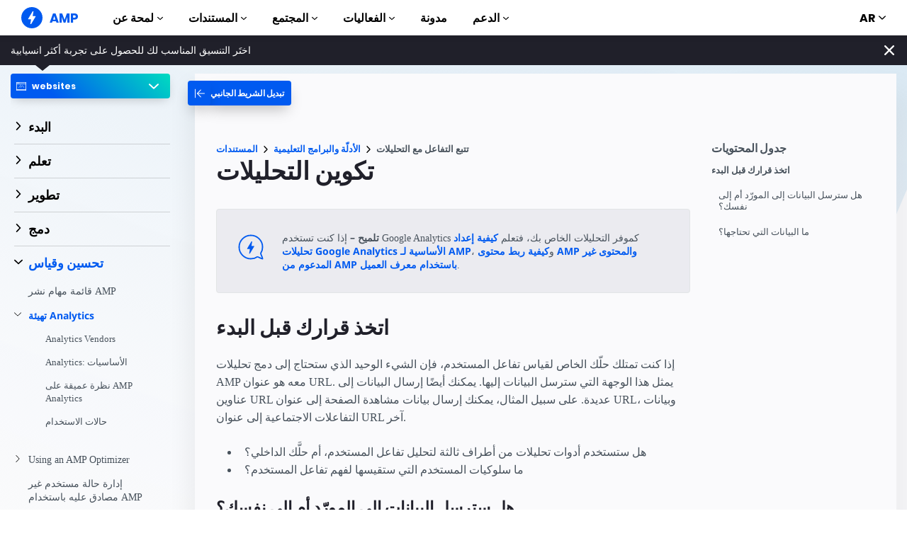

--- FILE ---
content_type: text/html; charset=UTF-8
request_url: https://amp.dev/ar/documentation/guides-and-tutorials/optimize-and-measure/configure-analytics/?format=websites
body_size: 28992
content:
<!doctype html><html amp lang="ar" i-amphtml-binding i-amphtml-layout i-amphtml-no-boilerplate transformed="self;v=1"><head><meta charset="utf-8"><meta name="viewport" content="width=device-width"><link rel="preload" href="/static/fonts/poppins-v5-latin-700.woff2" as="font" crossorigin><link rel="preload" href="/static/fonts/noto-sans-v7-latin-700.woff2" as="font" crossorigin><meta name="theme-color" content="#005af0"><meta name="description" content="إذا كنت تستخدم Google Analytics كموفر للتحليلات، فتعرّف على كيفية إعداد Google Analytics الأساسية لـ AMP وكيفية ربط محتوى AMP والمحتوى الذي لا يدعم AMP باستخدام Client ID"><meta name="twitter:card" content="summary_large_image"><meta name="twitter:description" content="إذا كنت تستخدم Google Analytics كموفر للتحليلات، فتعرّف على كيفية إعداد Google Analytics الأساسية لـ AMP وكيفية ربط محتوى AMP والمحتوى الذي لا يدعم AMP باستخدام Client ID"><meta name="twitter:title" content="تكوين التحليلات"><meta name="twitter:creator" content="@ampproject"><meta name="twitter:site" content="@ampproject"><meta name="twitter:image" content="https://amp.dev/static/img/sharing/docs-guide-600x314.png"><meta property="og:title" content="تكوين التحليلات"><meta property="og:url" content="https://amp.dev/ar/documentation/guides-and-tutorials/optimize-and-measure/configure-analytics/"><meta property="og:image" content="https://amp.dev/static/img/sharing/docs-guide-600x314.png"><meta property="og:image:width" content="600"><meta property="og:image:height" content="314"><meta name="supported-amp-formats" content="websites,stories"><meta name="page-locale" content="ar"><meta http-equiv="origin-trial" content="AviuuiVhVdQ3GpVtxSpyMT+XsL/qGGYmyiyLvYSKPL3rRDLipe/ard5x+DXVlrATtolwX75VtpSKc9IEzLDd4AkAAABmeyJvcmlnaW4iOiJodHRwczovL2FtcC5kZXY6NDQzIiwiZmVhdHVyZSI6IkV4cGVyaW1lbnRhbEF1dG9wbGF5RHluYW1pY0RlbGVnYXRpb24iLCJleHBpcnkiOjE1NzA1Nzg0NDF9"><style amp-runtime i-amphtml-version="012506252055000">html{overflow-x:hidden!important}html.i-amphtml-fie{height:100%!important;width:100%!important}html:not([amp4ads]),html:not([amp4ads]) body{height:auto!important}html:not([amp4ads]) body{margin:0!important}body{-webkit-text-size-adjust:100%;-moz-text-size-adjust:100%;-ms-text-size-adjust:100%;text-size-adjust:100%}html.i-amphtml-singledoc.i-amphtml-embedded{-ms-touch-action:pan-y pinch-zoom;touch-action:pan-y pinch-zoom}html.i-amphtml-fie>body,html.i-amphtml-singledoc>body{overflow:visible!important}html.i-amphtml-fie:not(.i-amphtml-inabox)>body,html.i-amphtml-singledoc:not(.i-amphtml-inabox)>body{position:relative!important}html.i-amphtml-ios-embed-legacy>body{overflow-x:hidden!important;overflow-y:auto!important;position:absolute!important}html.i-amphtml-ios-embed{overflow-y:auto!important;position:static}#i-amphtml-wrapper{overflow-x:hidden!important;overflow-y:auto!important;position:absolute!important;top:0!important;left:0!important;right:0!important;bottom:0!important;margin:0!important;display:block!important}html.i-amphtml-ios-embed.i-amphtml-ios-overscroll,html.i-amphtml-ios-embed.i-amphtml-ios-overscroll>#i-amphtml-wrapper{-webkit-overflow-scrolling:touch!important}#i-amphtml-wrapper>body{position:relative!important;border-top:1px solid transparent!important}#i-amphtml-wrapper+body{visibility:visible}#i-amphtml-wrapper+body .i-amphtml-lightbox-element,#i-amphtml-wrapper+body[i-amphtml-lightbox]{visibility:hidden}#i-amphtml-wrapper+body[i-amphtml-lightbox] .i-amphtml-lightbox-element{visibility:visible}#i-amphtml-wrapper.i-amphtml-scroll-disabled,.i-amphtml-scroll-disabled{overflow-x:hidden!important;overflow-y:hidden!important}amp-instagram{padding:54px 0px 0px!important;background-color:#fff}amp-iframe iframe{box-sizing:border-box!important}[amp-access][amp-access-hide]{display:none}[subscriptions-dialog],body:not(.i-amphtml-subs-ready) [subscriptions-action],body:not(.i-amphtml-subs-ready) [subscriptions-section]{display:none!important}amp-experiment,amp-live-list>[update]{display:none}amp-list[resizable-children]>.i-amphtml-loading-container.amp-hidden{display:none!important}amp-list [fetch-error],amp-list[load-more] [load-more-button],amp-list[load-more] [load-more-end],amp-list[load-more] [load-more-failed],amp-list[load-more] [load-more-loading]{display:none}amp-list[diffable] div[role=list]{display:block}amp-story-page,amp-story[standalone]{min-height:1px!important;display:block!important;height:100%!important;margin:0!important;padding:0!important;overflow:hidden!important;width:100%!important}amp-story[standalone]{background-color:#000!important;position:relative!important}amp-story-page{background-color:#757575}amp-story .amp-active>div,amp-story .i-amphtml-loader-background{display:none!important}amp-story-page:not(:first-of-type):not([distance]):not([active]){transform:translateY(1000vh)!important}amp-autocomplete{position:relative!important;display:inline-block!important}amp-autocomplete>input,amp-autocomplete>textarea{padding:0.5rem;border:1px solid rgba(0,0,0,.33)}.i-amphtml-autocomplete-results,amp-autocomplete>input,amp-autocomplete>textarea{font-size:1rem;line-height:1.5rem}[amp-fx^=fly-in]{visibility:hidden}amp-script[nodom],amp-script[sandboxed]{position:fixed!important;top:0!important;width:1px!important;height:1px!important;overflow:hidden!important;visibility:hidden}
/*# sourceURL=/css/ampdoc.css*/[hidden]{display:none!important}.i-amphtml-element{display:inline-block}.i-amphtml-blurry-placeholder{transition:opacity 0.3s cubic-bezier(0.0,0.0,0.2,1)!important;pointer-events:none}[layout=nodisplay]:not(.i-amphtml-element){display:none!important}.i-amphtml-layout-fixed,[layout=fixed][width][height]:not(.i-amphtml-layout-fixed){display:inline-block;position:relative}.i-amphtml-layout-responsive,[layout=responsive][width][height]:not(.i-amphtml-layout-responsive),[width][height][heights]:not([layout]):not(.i-amphtml-layout-responsive),[width][height][sizes]:not(img):not([layout]):not(.i-amphtml-layout-responsive){display:block;position:relative}.i-amphtml-layout-intrinsic,[layout=intrinsic][width][height]:not(.i-amphtml-layout-intrinsic){display:inline-block;position:relative;max-width:100%}.i-amphtml-layout-intrinsic .i-amphtml-sizer{max-width:100%}.i-amphtml-intrinsic-sizer{max-width:100%;display:block!important}.i-amphtml-layout-container,.i-amphtml-layout-fixed-height,[layout=container],[layout=fixed-height][height]:not(.i-amphtml-layout-fixed-height){display:block;position:relative}.i-amphtml-layout-fill,.i-amphtml-layout-fill.i-amphtml-notbuilt,[layout=fill]:not(.i-amphtml-layout-fill),body noscript>*{display:block;overflow:hidden!important;position:absolute;top:0;left:0;bottom:0;right:0}body noscript>*{position:absolute!important;width:100%;height:100%;z-index:2}body noscript{display:inline!important}.i-amphtml-layout-flex-item,[layout=flex-item]:not(.i-amphtml-layout-flex-item){display:block;position:relative;-ms-flex:1 1 auto;flex:1 1 auto}.i-amphtml-layout-fluid{position:relative}.i-amphtml-layout-size-defined{overflow:hidden!important}.i-amphtml-layout-awaiting-size{position:absolute!important;top:auto!important;bottom:auto!important}i-amphtml-sizer{display:block!important}@supports (aspect-ratio:1/1){i-amphtml-sizer.i-amphtml-disable-ar{display:none!important}}.i-amphtml-blurry-placeholder,.i-amphtml-fill-content{display:block;height:0;max-height:100%;max-width:100%;min-height:100%;min-width:100%;width:0;margin:auto}.i-amphtml-layout-size-defined .i-amphtml-fill-content{position:absolute;top:0;left:0;bottom:0;right:0}.i-amphtml-replaced-content,.i-amphtml-screen-reader{padding:0!important;border:none!important}.i-amphtml-screen-reader{position:fixed!important;top:0px!important;left:0px!important;width:4px!important;height:4px!important;opacity:0!important;overflow:hidden!important;margin:0!important;display:block!important;visibility:visible!important}.i-amphtml-screen-reader~.i-amphtml-screen-reader{left:8px!important}.i-amphtml-screen-reader~.i-amphtml-screen-reader~.i-amphtml-screen-reader{left:12px!important}.i-amphtml-screen-reader~.i-amphtml-screen-reader~.i-amphtml-screen-reader~.i-amphtml-screen-reader{left:16px!important}.i-amphtml-unresolved{position:relative;overflow:hidden!important}.i-amphtml-select-disabled{-webkit-user-select:none!important;-ms-user-select:none!important;user-select:none!important}.i-amphtml-notbuilt,[layout]:not(.i-amphtml-element),[width][height][heights]:not([layout]):not(.i-amphtml-element),[width][height][sizes]:not(img):not([layout]):not(.i-amphtml-element){position:relative;overflow:hidden!important;color:transparent!important}.i-amphtml-notbuilt:not(.i-amphtml-layout-container)>*,[layout]:not([layout=container]):not(.i-amphtml-element)>*,[width][height][heights]:not([layout]):not(.i-amphtml-element)>*,[width][height][sizes]:not([layout]):not(.i-amphtml-element)>*{display:none}amp-img:not(.i-amphtml-element)[i-amphtml-ssr]>img.i-amphtml-fill-content{display:block}.i-amphtml-notbuilt:not(.i-amphtml-layout-container),[layout]:not([layout=container]):not(.i-amphtml-element),[width][height][heights]:not([layout]):not(.i-amphtml-element),[width][height][sizes]:not(img):not([layout]):not(.i-amphtml-element){color:transparent!important;line-height:0!important}.i-amphtml-ghost{visibility:hidden!important}.i-amphtml-element>[placeholder],[layout]:not(.i-amphtml-element)>[placeholder],[width][height][heights]:not([layout]):not(.i-amphtml-element)>[placeholder],[width][height][sizes]:not([layout]):not(.i-amphtml-element)>[placeholder]{display:block;line-height:normal}.i-amphtml-element>[placeholder].amp-hidden,.i-amphtml-element>[placeholder].hidden{visibility:hidden}.i-amphtml-element:not(.amp-notsupported)>[fallback],.i-amphtml-layout-container>[placeholder].amp-hidden,.i-amphtml-layout-container>[placeholder].hidden{display:none}.i-amphtml-layout-size-defined>[fallback],.i-amphtml-layout-size-defined>[placeholder]{position:absolute!important;top:0!important;left:0!important;right:0!important;bottom:0!important;z-index:1}amp-img[i-amphtml-ssr]:not(.i-amphtml-element)>[placeholder]{z-index:auto}.i-amphtml-notbuilt>[placeholder]{display:block!important}.i-amphtml-hidden-by-media-query{display:none!important}.i-amphtml-element-error{background:red!important;color:#fff!important;position:relative!important}.i-amphtml-element-error:before{content:attr(error-message)}i-amp-scroll-container,i-amphtml-scroll-container{position:absolute;top:0;left:0;right:0;bottom:0;display:block}i-amp-scroll-container.amp-active,i-amphtml-scroll-container.amp-active{overflow:auto;-webkit-overflow-scrolling:touch}.i-amphtml-loading-container{display:block!important;pointer-events:none;z-index:1}.i-amphtml-notbuilt>.i-amphtml-loading-container{display:block!important}.i-amphtml-loading-container.amp-hidden{visibility:hidden}.i-amphtml-element>[overflow]{cursor:pointer;position:relative;z-index:2;visibility:hidden;display:initial;line-height:normal}.i-amphtml-layout-size-defined>[overflow]{position:absolute}.i-amphtml-element>[overflow].amp-visible{visibility:visible}template{display:none!important}.amp-border-box,.amp-border-box *,.amp-border-box :after,.amp-border-box :before{box-sizing:border-box}amp-pixel{display:none!important}amp-analytics,amp-auto-ads,amp-story-auto-ads{position:fixed!important;top:0!important;width:1px!important;height:1px!important;overflow:hidden!important;visibility:hidden}amp-story{visibility:hidden!important}html.i-amphtml-fie>amp-analytics{position:initial!important}[visible-when-invalid]:not(.visible),form [submit-error],form [submit-success],form [submitting]{display:none}amp-accordion{display:block!important}@media (min-width:1px){:where(amp-accordion>section)>:first-child{margin:0;background-color:#efefef;padding-right:20px;border:1px solid #dfdfdf}:where(amp-accordion>section)>:last-child{margin:0}}amp-accordion>section{float:none!important}amp-accordion>section>*{float:none!important;display:block!important;overflow:hidden!important;position:relative!important}amp-accordion,amp-accordion>section{margin:0}amp-accordion:not(.i-amphtml-built)>section>:last-child{display:none!important}amp-accordion:not(.i-amphtml-built)>section[expanded]>:last-child{display:block!important}
/*# sourceURL=/css/ampshared.css*/</style><script async src="https://cdn.ampproject.org/v0.mjs" type="module" crossorigin="anonymous"></script><script async nomodule src="https://cdn.ampproject.org/v0.js" crossorigin="anonymous"></script><script async src="https://cdn.ampproject.org/v0/amp-analytics-0.1.mjs" custom-element="amp-analytics" type="module" crossorigin="anonymous"></script><script async nomodule src="https://cdn.ampproject.org/v0/amp-analytics-0.1.js" crossorigin="anonymous" custom-element="amp-analytics"></script><script async src="https://cdn.ampproject.org/v0/amp-animation-0.1.mjs" custom-element="amp-animation" type="module" crossorigin="anonymous"></script><script async nomodule src="https://cdn.ampproject.org/v0/amp-animation-0.1.js" crossorigin="anonymous" custom-element="amp-animation"></script><script async src="https://cdn.ampproject.org/v0/amp-bind-0.1.mjs" custom-element="amp-bind" type="module" crossorigin="anonymous"></script><script async nomodule src="https://cdn.ampproject.org/v0/amp-bind-0.1.js" crossorigin="anonymous" custom-element="amp-bind"></script><script async src="https://cdn.ampproject.org/v0/amp-consent-0.1.mjs" custom-element="amp-consent" type="module" crossorigin="anonymous"></script><script async nomodule src="https://cdn.ampproject.org/v0/amp-consent-0.1.js" crossorigin="anonymous" custom-element="amp-consent"></script><script async src="https://cdn.ampproject.org/v0/amp-geo-0.1.mjs" custom-element="amp-geo" type="module" crossorigin="anonymous"></script><script async nomodule src="https://cdn.ampproject.org/v0/amp-geo-0.1.js" crossorigin="anonymous" custom-element="amp-geo"></script><script async src="https://cdn.ampproject.org/v0/amp-install-serviceworker-0.1.mjs" custom-element="amp-install-serviceworker" type="module" crossorigin="anonymous"></script><script async nomodule src="https://cdn.ampproject.org/v0/amp-install-serviceworker-0.1.js" crossorigin="anonymous" custom-element="amp-install-serviceworker"></script><script async src="https://cdn.ampproject.org/v0/amp-position-observer-0.1.mjs" custom-element="amp-position-observer" type="module" crossorigin="anonymous"></script><script async nomodule src="https://cdn.ampproject.org/v0/amp-position-observer-0.1.js" crossorigin="anonymous" custom-element="amp-position-observer"></script><script async src="https://cdn.ampproject.org/v0/amp-sidebar-0.1.mjs" custom-element="amp-sidebar" type="module" crossorigin="anonymous"></script><script async nomodule src="https://cdn.ampproject.org/v0/amp-sidebar-0.1.js" crossorigin="anonymous" custom-element="amp-sidebar"></script><script async src="https://cdn.ampproject.org/v0/amp-user-notification-0.1.mjs" custom-element="amp-user-notification" type="module" crossorigin="anonymous"></script><script async nomodule src="https://cdn.ampproject.org/v0/amp-user-notification-0.1.js" crossorigin="anonymous" custom-element="amp-user-notification"></script><link rel="shortcut icon" href="/static/img/favicon.png"><link rel="canonical" href="https://amp.dev/ar/documentation/guides-and-tutorials/optimize-and-measure/configure-analytics/"><link rel="alternate" hreflang="x-default" href="https://amp.dev/documentation/guides-and-tutorials/optimize-and-measure/configure-analytics/"><link rel="alternate" hreflang="de" href="https://amp.dev/de/documentation/guides-and-tutorials/optimize-and-measure/configure-analytics/"><link rel="alternate" hreflang="fr" href="https://amp.dev/fr/documentation/guides-and-tutorials/optimize-and-measure/configure-analytics/"><link rel="alternate" hreflang="es" href="https://amp.dev/es/documentation/guides-and-tutorials/optimize-and-measure/configure-analytics/"><link rel="alternate" hreflang="it" href="https://amp.dev/it/documentation/guides-and-tutorials/optimize-and-measure/configure-analytics/"><link rel="alternate" hreflang="id" href="https://amp.dev/id/documentation/guides-and-tutorials/optimize-and-measure/configure-analytics/"><link rel="alternate" hreflang="ja" href="https://amp.dev/ja/documentation/guides-and-tutorials/optimize-and-measure/configure-analytics/"><link rel="alternate" hreflang="ko" href="https://amp.dev/ko/documentation/guides-and-tutorials/optimize-and-measure/configure-analytics/"><link rel="alternate" hreflang="pt_BR" href="https://amp.dev/pt_br/documentation/guides-and-tutorials/optimize-and-measure/configure-analytics/"><link rel="alternate" hreflang="ru" href="https://amp.dev/ru/documentation/guides-and-tutorials/optimize-and-measure/configure-analytics/"><link rel="alternate" hreflang="tr" href="https://amp.dev/tr/documentation/guides-and-tutorials/optimize-and-measure/configure-analytics/"><link rel="alternate" hreflang="zh_CN" href="https://amp.dev/zh_cn/documentation/guides-and-tutorials/optimize-and-measure/configure-analytics/"><link rel="alternate" hreflang="pl" href="https://amp.dev/pl/documentation/guides-and-tutorials/optimize-and-measure/configure-analytics/"><link rel="alternate" hreflang="vi" href="https://amp.dev/vi/documentation/guides-and-tutorials/optimize-and-measure/configure-analytics/"><title>تكوين التحليلات - amp.dev</title><script type="application/ld+json">{"@context":"http://schema.org","@type":"Webpage","url":"https://amp.dev/ar/documentation/guides-and-tutorials/optimize-and-measure/configure-analytics/ ","name":"amp.dev","headline":"تكوين التحليلات","description":"إذا كنت تستخدم Google Analytics كموفر للتحليلات، فتعرّف على كيفية إعداد Google Analytics الأساسية لـ AMP وكيفية ربط محتوى AMP والمحتوى الذي لا يدعم AMP باستخدام Client ID","mainEntityOfPage":{"@type":"WebPage","@id":"https://amp.dev"},"publisher":{"@type":"Organization","name":"AMP Project","logo":{"url":"https://amp.dev/static/img/icons/icon-512x512.png","width":512,"height":512,"@type":"ImageObject"}},"image":{"@type":"ImageObject","url":"https://amp.dev/static/img/sharing/docs-guide-600x314.png","width":600,"height":314}}</script><style amp-custom>@font-face{font-family:system;font-style:normal;font-weight:300;src:local(".SFNSText-Light"),local(".HelveticaNeueDeskInterface-Light"),local(".LucidaGrandeUI"),local("Ubuntu Light"),local("Segoe UI Light"),local("Roboto-Light"),local("DroidSans"),local("Tahoma")}@font-face{font-family:system;font-style:italic;font-weight:300;src:local(".SFNSText-LightItalic"),local(".HelveticaNeueDeskInterface-Italic"),local(".LucidaGrandeUI"),local("Ubuntu Light Italic"),local("Segoe UI Light Italic"),local("Roboto-LightItalic"),local("DroidSans"),local("Tahoma")}@font-face{font-family:system;font-style:normal;font-weight:400;src:local(".SFNSText-Regular"),local(".HelveticaNeueDeskInterface-Regular"),local(".LucidaGrandeUI"),local("Ubuntu"),local("Segoe UI"),local("Roboto-Regular"),local("DroidSans"),local("Tahoma")}@font-face{font-family:system;font-style:italic;font-weight:400;src:local(".SFNSText-Italic"),local(".HelveticaNeueDeskInterface-Italic"),local(".LucidaGrandeUI"),local("Ubuntu Italic"),local("Segoe UI Italic"),local("Roboto-Italic"),local("DroidSans"),local("Tahoma")}@font-face{font-family:system;font-style:normal;font-weight:500;src:local(".SFNSText-Medium"),local(".HelveticaNeueDeskInterface-MediumP4"),local(".LucidaGrandeUI"),local("Ubuntu Medium"),local("Segoe UI Semibold"),local("Roboto-Medium"),local("DroidSans-Bold"),local("Tahoma Bold")}@font-face{font-family:system;font-style:italic;font-weight:500;src:local(".SFNSText-MediumItalic"),local(".HelveticaNeueDeskInterface-MediumItalicP4"),local(".LucidaGrandeUI"),local("Ubuntu Medium Italic"),local("Segoe UI Semibold Italic"),local("Roboto-MediumItalic"),local("DroidSans-Bold"),local("Tahoma Bold")}@font-face{font-family:system;font-style:normal;font-weight:700;src:local(".SFNSText-Bold"),local(".HelveticaNeueDeskInterface-Bold"),local(".LucidaGrandeUI"),local("Ubuntu Bold"),local("Roboto-Bold"),local("DroidSans-Bold"),local("Segoe UI Bold"),local("Tahoma Bold")}@font-face{font-family:system;font-style:italic;font-weight:700;src:local(".SFNSText-BoldItalic"),local(".HelveticaNeueDeskInterface-BoldItalic"),local(".LucidaGrandeUI"),local("Ubuntu Bold Italic"),local("Roboto-BoldItalic"),local("DroidSans-Bold"),local("Segoe UI Bold Italic"),local("Tahoma Bold")}@font-face{font-family:Noto Sans;font-style:normal;font-weight:400;font-display:optional;src:local("Noto Sans"),local("NotoSans"),url(https://amp.dev/static/fonts/noto-sans-v7-latin-regular.woff2) format("woff2"),url(https://amp.dev/static/fonts/noto-sans-v7-latin-regular.woff) format("woff")}@font-face{font-family:Noto Sans;font-style:normal;font-weight:700;font-display:optional;src:local("Noto Sans Bold"),local("NotoSans-Bold"),url(https://amp.dev/static/fonts/noto-sans-v7-latin-700.woff2) format("woff2"),url(https://amp.dev/static/fonts/noto-sans-v7-latin-700.woff) format("woff")}@font-face{font-family:Poppins;font-style:normal;font-weight:700;font-display:optional;src:local("Poppins Bold"),local("Poppins-Bold"),url(https://amp.dev/static/fonts/poppins-v5-latin-700.woff2) format("woff2"),url(https://amp.dev/static/fonts/poppins-v5-latin-700.woff) format("woff")}@font-face{font-family:Fira Mono;font-style:normal;font-weight:400;font-display:optional;src:local("Fira Mono"),local("FiraMono"),url(https://amp.dev/static/fonts/fira-mono-v7-latin-500.woff2) format("woff2"),url(https://amp.dev/static/fonts/fira-mono-v7-latin-500.woff) format("woff")}*{box-sizing:border-box}body,html{padding:0;margin:0;min-width:240px;color:#48525c;background-color:#fff;font-size:16px;font-family:Noto Sans,system;overflow-x:hidden;-webkit-font-smoothing:antialiased;-moz-osx-font-smoothing:grayscale;touch-action:manipulation}@media(max-width:240px){body,html{font-size:14px}}body>*>:not(.ap-o-code-preview)>*>.amp-carousel-button{width:3em;height:3em;border-radius:50%;box-shadow:0 10px 15px 0 rgba(0,0,0,.4);transition:.4s;background-color:#fff;position:relative;box-sizing:border-box;margin:1em;border-style:none;background-position:50% 50%;background-repeat:no-repeat;z-index:10;pointer-events:all}body>*>:not(.ap-o-code-preview)>*>.amp-carousel-button-prev{background-image:url("data:image/svg+xml;charset=utf-8,%3Csvg xmlns='http://www.w3.org/2000/svg' width='18' height='18' fill='%23005AF0'%3E%3Cpath d='M15 8.25H5.87l4.19-4.19L9 3 3 9l6 6 1.06-1.06-4.19-4.19H15v-1.5z'/%3E%3C/svg%3E")}body>*>:not(.ap-o-code-preview)>*>.amp-carousel-button-next{background-image:url("data:image/svg+xml;charset=utf-8,%3Csvg xmlns='http://www.w3.org/2000/svg' width='18' height='18' fill='%23005AF0' %3E%3Cpath d='M9 3L7.94 4.06l4.19 4.19H3v1.5h9.13l-4.19 4.19L9 15l6-6z'/%3E%3C/svg%3E")}body>*>:not(.ap-o-code-preview)>*>.amp-carousel-button:hover{cursor:pointer;box-shadow:0 20px 30px 0 rgba(0,0,0,.2);background-color:#fff}:target:before{content:"";display:block;visibility:hidden;height:120px;margin-top:-120px}@media(min-width:1024px){h1:target:before{height:75px;margin-top:-75px}h2:target:before{height:81px;margin-top:-81px}h3:target:before{height:87px;margin-top:-87px}h4:target:before{height:90px;margin-top:-90px}h5:target:before{height:93px;margin-top:-93px}h6:target:before{height:97px;margin-top:-97px}}h1,h2,h3,h4,h5{margin-top:1.5rem;margin-bottom:.75em;font-family:Poppins,system;font-weight:700;line-height:1.2em;color:#20202a}h1{font-size:2.2rem;margin-top:3rem}section.-t h1:first-of-type{margin-top:0}@media(min-width:768px){section.-t h1:first-of-type{margin-bottom:2rem}}h2{font-size:1.8rem;margin-top:2rem}h3{font-size:1.414rem;margin-top:1.8rem}h4{font-size:1.2rem}h5{font-size:1rem}.-t .intro,.ap--section .intro{font-size:1rem;padding:0}.-t .intro *,.ap--section .intro *{font-size:inherit}.-t p,.ap--section p{line-height:1.6rem;font-weight:400;color:#48525c;display:block;margin-top:1.1em;margin-bottom:0;font-size:1rem}.-t p small,.ap--section p small{font-size:.875rem}.-t code,.ap--section code{display:inline;padding:2px 4px;font-family:Fira Mono,monospace;font-weight:500;word-break:normal;color:#000;background-color:#e2e5e6;font-size:.9em}.-t code,.-t p,.ap--section code,.ap--section p{overflow-wrap:break-word}.-t a,.ap--section a{position:relative;z-index:10}.-t a code,.ap--section a code{color:#005af0;z-index:-1}.-t pre,.ap--section pre{font-family:Fira Mono,monospace;font-weight:500;font-size:1rem;white-space:pre-wrap}.-t>ol,.-t>ul,.ap--section>ol,.ap--section>ul{line-height:1.6rem;font-weight:400;color:#48525c;display:block;padding-left:2em;margin:1.5em 0}.-t>ol ol,.-t>ol ul,.-t>ul ol,.-t>ul ul,.ap--section>ol ol,.ap--section>ol ul,.ap--section>ul ol,.ap--section>ul ul{padding-left:2em;margin:0}.-t>ol li,.-t>ul li,.ap--section>ol li,.ap--section>ul li{padding-left:.5em}.-t>ol li p,.-t>ul li p,.ap--section>ol li p,.ap--section>ul li p{font-size:1em}.-t figure figcaption,.ap--section figure figcaption{line-height:1.6rem;font-weight:400;color:#48525c;font-size:.8125rem;margin-top:.3em}.-t hr,.ap--section hr{height:1px;margin:.75em 0;background-color:#ebebf0;border:none}.-n{display:flex;align-items:center;text-decoration:none;padding:0 0 1.5em;margin:0}.-r{line-height:1.6rem;font-weight:400;color:#48525c;font-size:.875rem;font-weight:700;color:#005af0;line-height:1.3;transition:transform .3s ease}.-i{fill:#005af0;padding:.438em 0;margin-bottom:auto;margin-right:.625em;box-sizing:initial;transition:transform .3s ease}.-n:hover .-i,.-n:hover .-r{transform:translateX(10px)}.-s{border-bottom:1px solid #ebebf0}.-s .-r{font-size:1rem;font-family:Poppins,system;font-weight:700;color:#000;padding-left:10px}.-s .-i{width:1.375em;height:1.375em;fill:#fff;background-color:#005af0;overflow:hidden;padding:.563em}.-s .-i,.-s:hover .-i{box-shadow:0 10px 20px 0 rgba(0,0,0,.25)}.-s:hover .-i svg{animation:duepduep .3s ease}a{font-weight:700;text-decoration:none;color:#005af0}a code{display:inline;padding:2px 4px;font-family:Fira Mono,monospace;font-weight:500;word-break:normal;color:#000;background-color:#e2e5e6;font-size:.9em;color:#005af0}.ap-a-ico{display:flex;font-size:medium;box-sizing:initial;justify-content:center;width:1em;height:1em}.ap-a-btn{font-family:Poppins,system;font-weight:700;line-height:1.2em;color:#20202a;font-size:1em;color:#fff;display:inline-block;max-width:100%;width:auto;height:auto;padding:.75em 1.75em;margin:0;text-decoration:none;text-align:center;border-radius:3px;background-color:#005af0;border:none;cursor:pointer;box-shadow:0 15px 35px -5px rgba(0,0,0,.25);transition:transform .3s ease,box-shadow .3s ease}.ap-a-btn:hover{transform:translateY(-.125em);box-shadow:0 25px 20px -15px rgba(0,0,0,.15)}@media(min-width:768px){.ap-a-btn{padding:1em 2em}}.-o{right:20px;left:auto;bottom:20px;width:calc(100% - 40px);padding:15px;line-height:1.6rem;font-weight:400;color:#48525c;font-size:.875rem;background-color:#fff;box-shadow:0 15px 30px 0 rgba(0,0,0,.15);border-radius:8px}@media(min-width:768px){.-o{max-width:500px}}.-u{position:absolute;right:15px;top:15px;-webkit-appearance:none;background-color:transparent;border:none;padding:0}.-u svg{width:10px;height:10px}.-o button{cursor:pointer}.ap--footer{position:relative;z-index:15;padding:3em 0 2em;line-height:1.6rem;font-weight:400;color:#48525c;font-size:1rem;color:#fff;background:linear-gradient(45deg,#48525c,#20202a)}.-a{width:100%;max-width:1440px;padding:0 20px;margin:0 auto}.-f{padding-bottom:4em}@media(min-width:768px){.-f{display:flex;align-items:center}}.-l{display:flex;flex-direction:column;margin-left:auto}@media(min-width:1024px){.-l{flex-direction:row}}.-c{margin:3em 2em 1em 0;color:#fff}@media(min-width:768px){.-c{margin:auto 2em auto 1em}}.-h{display:flex;list-style:none;padding:0;margin:0}.-p{flex:1 0 auto}@media(min-width:768px){.-p{margin:16px}}.-d{width:2.5em;height:2.5em;fill:#fff}@media(max-width:240px){.-d{font-size:14px}}@media(min-width:768px){.-v{display:grid;grid-gap:30px;grid-template-columns:repeat(12,1fr)}}.-m{flex:1 1 100%}.-m:nth-child(odd){grid-column:span 3}@media(max-width:1023px){.-m:nth-child(odd){grid-column:span 6}}.-m:nth-child(2n+2){grid-column:span 3}@media(max-width:1023px){.-m:nth-child(2n+2){grid-column:span 6}}.-g{color:#fff}.-y{list-style:none;padding:0}@media(min-width:768px){.-y+.-g{margin-top:2.5em}}.-b{position:relative}.-w{padding-left:35px;font-size:.8125rem;color:#fff}.-x{position:absolute;left:10px;top:8px;width:12px;height:12px;fill:#fff}.-k{display:flex;flex-direction:column;padding-top:4em}@media(min-width:768px){.-k{flex-direction:row;align-items:flex-end}}.-_{width:50%;max-width:200px;margin-bottom:40px;margin-right:auto}@media(min-width:768px){.-_{margin-bottom:0}}.-j{list-style:none;padding:0;margin:0}.-q{display:inline-block;margin-right:1em}.-z{font-size:.8125rem;font-weight:400;color:#fff}.-te{display:block;font-size:.875rem;margin-top:2em;color:#e2e5e6}.-te a{color:#fafafc}.ap-m-tutorial-progress{position:absolute;top:0;left:-4px;height:100%;width:2px;background-color:#e2e5e6}.ap-m-tutorial-progress-finished{background-color:#09a600}.ap-m-format-toggle{position:-webkit-sticky;position:sticky;top:0;margin:0 10px;padding:10px 0 0;width:100%;max-width:85%;z-index:12}@media(min-width:768px){.ap-m-format-toggle{padding:0;margin:0 15px 0 0;max-width:100%}}.ap-m-format-toggle-selected{border:0}.amp-mode-touch .ap-m-format-toggle-selected{position:relative}.ap-m-format-toggle-selected:focus:after,.ap-m-format-toggle-selected:hover:after{position:absolute;top:0;left:0;content:"";display:block;height:300%;width:100%}.ap-m-format-toggle-link,.ap-m-format-toggle-selected{z-index:3;display:flex;align-items:center;width:100%;margin:0 0 2px;padding:5px 8px;overflow:hidden;line-height:1.6rem;font-weight:400;color:#48525c;font-family:Poppins,system;font-weight:700;font-size:12px;text-align:left;border-radius:4px;color:#000;background:#ebebf0;transition:opacity .2s ease;box-shadow:0 5px 15px -5px rgba(0,0,0,.25)}.ap-m-format-toggle-link .ap-a-ico,.ap-m-format-toggle-selected .ap-a-ico{width:14px;height:14px;margin-right:8px;fill:#000}.ap-m-format-toggle-link{color:#000;background:#ebebf0}.ap-m-format-toggle-link .ap-a-ico{fill:#000}.ap-m-format-toggle-link-websites.ap-m-format-toggle-selected,.ap-m-format-toggle-link-websites:hover{background:linear-gradient(225deg,#00dcc0,#005af0 75%);color:#fff}.ap-m-format-toggle-link-websites.ap-m-format-toggle-selected .ap-a-ico,.ap-m-format-toggle-link-websites:hover .ap-a-ico{fill:#fff}.ap-m-format-toggle-link-stories.ap-m-format-toggle-selected,.ap-m-format-toggle-link-stories:hover{background:linear-gradient(225deg,#ec6600,#ffdc00 75%);color:#20202a}.ap-m-format-toggle-link-stories.ap-m-format-toggle-selected .ap-a-ico,.ap-m-format-toggle-link-stories:hover .ap-a-ico{fill:#20202a}.ap-m-format-toggle-link-ads.ap-m-format-toggle-selected,.ap-m-format-toggle-link-ads:hover{background:linear-gradient(225deg,#eb49e1,#5500d7 75%);color:#fff}.ap-m-format-toggle-link-ads.ap-m-format-toggle-selected .ap-a-ico,.ap-m-format-toggle-link-ads:hover .ap-a-ico{fill:#fff}.ap-m-format-toggle-link-email.ap-m-format-toggle-selected,.ap-m-format-toggle-link-email:hover{background:linear-gradient(225deg,#09a600,#e1eb64 75%);color:#20202a}.ap-m-format-toggle-link-email.ap-m-format-toggle-selected .ap-a-ico,.ap-m-format-toggle-link-email:hover .ap-a-ico{fill:#20202a}.ap-m-format-toggle-angle{margin-right:0;margin-left:auto}.ap-m-format-toggle-formats{position:absolute;width:100%;z-index:2;pointer-events:none;opacity:0;transform:translateY(-20px);transition:all .2s ease;transition-delay:.05s}.ap-m-format-toggle-formats:focus-within,.ap-m-format-toggle-formats:hover,.ap-m-format-toggle-selected:focus+.ap-m-format-toggle-formats,.ap-m-format-toggle-selected:hover+.ap-m-format-toggle-formats{pointer-events:auto;opacity:1;transform:translateY(0)}body{top:0;left:0;background-repeat:no-repeat;background-size:100% auto;background-position:100% 0;background-attachment:fixed}body.ap--websites{background-image:url("data:image/svg+xml,%3Csvg xmlns='http://www.w3.org/2000/svg' viewBox='0 0 1024 768'%3E%3Cdefs%3E%3ClinearGradient id='a' x1='239.67' y1='855.23' x2='606.28' y2='-152.04' gradientUnits='userSpaceOnUse'%3E%3Cstop offset='0' stop-color='%23fff' stop-opacity='0'/%3E%3Cstop offset='1' stop-color='%23d5e6f2'/%3E%3C/linearGradient%3E%3C/defs%3E%3Cg%3E%3Cpath fill='url(%23a)' d='M0 0h1024v214L786.37 768H0V0z'/%3E%3C/g%3E%3C/svg%3E%0A")}body.ap--ads{background-image:url("data:image/svg+xml,%3Csvg xmlns='http://www.w3.org/2000/svg' viewBox='0 0 1024 768'%3E%3Cdefs%3E%3ClinearGradient id='a' x1='239.67' x2='606.28' y1='855.23' y2='-152.04' gradientUnits='userSpaceOnUse'%3E%3Cstop offset='0' stop-color='%23fff' stop-opacity='0'/%3E%3Cstop offset='1' stop-color='%23ddd3eb'/%3E%3C/linearGradient%3E%3C/defs%3E%3Cg%3E%3Cpath fill='url(%23a)' d='M0 0h1024v214L786.37 768H0V0z'/%3E%3C/g%3E%3C/svg%3E%0A")}body.ap--stories{background-image:url("data:image/svg+xml,%3Csvg xmlns='http://www.w3.org/2000/svg' viewBox='0 0 1024 768'%3E%3Cdefs%3E%3ClinearGradient id='a' x1='239.67' x2='606.28' y1='855.23' y2='-152.04' gradientUnits='userSpaceOnUse'%3E%3Cstop offset='0' stop-color='%23fff' stop-opacity='0'/%3E%3Cstop offset='1' stop-color='%23ebdfd3'/%3E%3C/linearGradient%3E%3C/defs%3E%3Cg%3E%3Cpath fill='url(%23a)' d='M0 0h1024v214L786.37 768H0V0z'/%3E%3C/g%3E%3C/svg%3E%0A")}body.ap--email{background-image:url("data:image/svg+xml,%3Csvg xmlns='http://www.w3.org/2000/svg' viewBox='0 0 1024 768'%3E%3Cdefs%3E%3ClinearGradient id='a' x1='239.67' x2='606.28' y1='855.23' y2='-152.04' gradientUnits='userSpaceOnUse'%3E%3Cstop offset='0' stop-color='%23fff' stop-opacity='0'/%3E%3Cstop offset='1' stop-color='%23d7ebd3'/%3E%3C/linearGradient%3E%3C/defs%3E%3Cg%3E%3Cpath fill='url(%23a)' d='M0 0h1024v214L786.37 768H0V0z'/%3E%3C/g%3E%3C/svg%3E%0A")}.ap--ampsidebar{width:100%;max-width:90vw;background:#fafafc}.ap--ampsidebar-toolbar{top:86px;height:100vh;max-height:calc(100vh - 86px)}@media(min-width:768px){.ap--ampsidebar-toolbar{position:-webkit-sticky;position:sticky;overflow:auto}}.ap--ampsidebar-toolbar>ul{-webkit-overflow-scrolling:touch;margin:0;padding:0}@media(min-width:768px){.ap--ampsidebar-toolbar>ul{overflow:auto;max-height:100%}}.ap--ampsidebar-toolbar>ul::-webkit-scrollbar{width:6px;height:6px}.ap--ampsidebar-toolbar>ul::-webkit-scrollbar-thumb{border-radius:3px;background-color:#91979d}.ap--ampsidebar-toolbar>ul::-webkit-scrollbar-corner{background-color:transparent}.ap--ampsidebar-toolbar>ul::-webkit-scrollbar-thumb{background-color:rgba(0,0,0,.1)}.ap-o-sidebar-default{max-width:100%}@media(min-width:768px){.ap-o-sidebar-default .ap-o-sidebar{width:auto;min-height:400px;padding-bottom:0;margin-right:0;margin-left:-10px;background:0 0;box-shadow:none}}.ap-o-sidebar-default .nav{margin:15px 0 0;padding-bottom:15px}.ap-o-sidebar-default .nav-list{max-width:300px;list-style:none;padding:0;margin:0}.ap-o-sidebar-default .nav-list.level-1{margin:0 15px}.ap-o-sidebar-default .nav-list .nav-list{display:none;margin-bottom:20px}.ap-o-sidebar-default .nav-item{position:relative;margin:0;padding:0}.ap-o-sidebar-default .nav-item.level-1{border-bottom:1px solid rgba(0,0,0,.15)}.ap-o-sidebar-default .nav-item.level-1:last-child{border-bottom:none}.ap-o-sidebar-default .nav-item.level-1 .nav-link{padding:10px 25px 10px 20px;text-transform:uppercase;font-size:1.125rem;font-family:Poppins,system;font-weight:700;color:#000}.ap-o-sidebar-default .nav-item.level-1 .nav-icon,.ap-o-sidebar-default .nav-item.level-1 .nav-trigger{height:46px}.ap-o-sidebar-default .nav-item.level-1 .nav-icon .ap-a-ico{margin-top:16px}.ap-o-sidebar-default .nav-item.level-2 .nav-link{padding:7px 25px 8px 20px;text-transform:unset;line-height:1.6rem;font-weight:400;color:#48525c;font-family:Noto Sans,system;font-size:.875rem;line-height:1.4em}.ap-o-sidebar-default .nav-item.level-2 .nav-icon,.ap-o-sidebar-default .nav-item.level-2 .nav-trigger{height:33px}.ap-o-sidebar-default .nav-item.level-2 .nav-icon .ap-a-ico{width:10px;height:10px;margin-top:10px}.ap-o-sidebar-default .nav-item.level-3{margin-left:24px}.ap-o-sidebar-default .nav-item.level-3 .nav-link{padding:7px 25px 8px 20px;font-size:.8125rem}.ap-o-sidebar-default .nav-item.level-3.active{background:rgba(51,61,71,.1);border-radius:4px}.ap-o-sidebar-default .nav-item.active>.nav-link{font-weight:700;color:#005af0}.ap-o-sidebar-default .nav-item:hover>.nav-link{color:#005af0}.ap-o-sidebar-default .nav-item-tutorial-divider{border-bottom:1px dashed rgba(0,0,0,.15)}.ap-o-sidebar-default .nav-item-tutorial-divider:first-child,.ap-o-sidebar-default .nav-item-tutorial-divider:last-child{display:none}.ap-o-sidebar-default .nav-link{position:relative;display:block;padding:0;margin:0;color:rgba(0,0,0,.75);border:none;background-color:transparent}.ap-o-sidebar-default .nav-link-lastword{white-space:nowrap}.ap-o-sidebar-default .nav-icon,.ap-o-sidebar-default .nav-trigger{position:absolute;top:0;width:20px;padding:0;margin:0;background:none transparent;border:none;cursor:pointer}.ap-o-sidebar-default .nav-trigger{-webkit-appearance:none;z-index:1}.ap-o-sidebar-default .nav-trigger:checked~ul{display:block}.ap-o-sidebar-default .nav-trigger:checked+.nav-icon .ap-a-ico{transform:rotate(0)}.ap-o-sidebar-default .nav-trigger:focus{outline:1px dotted #212121;outline:5px auto -webkit-focus-ring-color}.ap-o-sidebar-default .nav-icon .ap-a-ico{width:12px;height:12px;transform:rotate(-90deg)}.ap-o-sidebar-default .nav-type-icon{display:inline-block;vertical-align:top;width:20px;height:20px;margin-left:6px}.ap-o-sidebar-default .nav span.nav-link+.nav-trigger{width:calc(100% + 15px)}.ap-m-tip{display:flex;padding:15px;margin-bottom:20px;border-radius:4px;background-color:#ebebf0;border:1px solid #e2e5e6}@media(min-width:768px){.ap-m-tip{padding:30px}}.ap-m-tip code{white-space:normal}.ap-m-tip-icon{width:36px;height:36px;margin-top:5px;margin-right:14px}@media(min-width:768px){.ap-m-tip-icon{margin-right:26px}}.ap-m-tip-content{font-size:.875rem;min-width:0}.ap-m-tip-content h4{font-size:1rem;margin:0 0 .75em}.ap-m-tip-content ol,.ap-m-tip-content p,.ap-m-tip-content ul{font-size:.875rem}.ap-m-tip-content ol:first-child,.ap-m-tip-content p:first-child,.ap-m-tip-content ul:first-child{margin-top:0}.ap-breadcrumbs,.-ue{display:flex;align-items:center;font-family:Poppins,system;font-weight:700;font-size:.8125rem}.ap-breadcrumbs-angle,.-ut{width:10px;height:10px;margin:0 6px;transform:rotate(-90deg)}.ap--toc{width:100%}@media(min-width:1024px){.ap--toc{background:0 0;box-shadow:none;padding-right:10px}}.ap-o-toc{--spacing-top:90px;position:relative;z-index:1;top:0;right:0;width:calc(100% - 20px);overflow-y:auto;-webkit-overflow-scrolling:touch;background-color:#fff;box-shadow:0 2px 10px 0 rgba(0,0,0,.07);border-radius:8px;padding:15px;margin-bottom:10px}.ap-o-toc::-webkit-scrollbar{width:6px;height:6px}.ap-o-toc::-webkit-scrollbar-thumb{border-radius:3px;background-color:#91979d}.ap-o-toc::-webkit-scrollbar-corner{background-color:transparent}.ap-o-toc::-webkit-scrollbar-thumb{background-color:rgba(0,0,0,.1)}@media(min-width:768px){.ap-o-toc{width:100%}}@media(min-width:1024px){.ap-o-toc{position:-webkit-sticky;position:sticky;z-index:1;padding:0 10px 0 0;margin:0;height:auto;top:var(--spacing-top);right:auto;padding-bottom:var(--spacing-top);background:0 0;box-shadow:none;overflow-y:scroll;max-height:calc(100vh - var(--spacing-top))}}.ap-o-toc-hl{font-family:Poppins,system;font-weight:700;cursor:pointer;width:100%;margin-bottom:0}@media(min-width:1024px){.ap-o-toc-hl{margin-bottom:10px}}.ap-o-toc-toggle{display:flex;align-items:center;justify-content:space-between;outline:0}@media(min-width:1024px){.ap-o-toc-toggle{position:-webkit-sticky;position:sticky;top:0;background:#fafafc}}.ap-o-toc ul{list-style:none;margin:0;padding:0;transition:.4s}.ap-o-toc ul>li a{display:block;padding-bottom:20px;line-height:1.6rem;font-weight:400;color:#48525c;font-size:.8125rem;font-weight:700;line-height:1rem}.ap-o-toc ul>li>ul{padding-left:10px;text-transform:none}.ap-o-toc ul>li>ul li a{font-weight:400}@media(max-width:1023px){.ap-o-toc .-un:not(:checked)+ul{display:none;transition:.2s}.ap-o-toc .-un:checked+ul{margin-top:15px}}.ap-o-toc .nav-icon svg{width:15px;height:15px}@media(min-width:1024px){.ap-o-toc .nav-icon{display:none}}.ap-o-toc .nav-icon .ap-a-ico{display:inline-block;transform:rotate(-90deg)}.ap-o-toc.contentmenuopen .nav-icon .ap-a-ico{transform:rotate(0)}#sidebar-left[aria-hidden=true]:not([hidden])~.ap--main .-ur{animation:moveSidebarToggleBackwards .233s cubic-bezier(0,0,.21,1) forwards}#sidebar-left[aria-hidden=true]:not([hidden])~.ap--main .-ur .label-icon svg{transform:rotate(180deg)}#sidebar-left[aria-hidden=true]:not([hidden])~.ap--main .-ur .label-title{transform:translateX(0) scaleX(1);transform-origin:left center}#sidebar-left[open]~.ap--main .-ur{left:0;margin-left:0;animation:moveSidebarToggleForwards .233s cubic-bezier(0,0,.21,1) forwards}#sidebar-left[open]~.ap--main .-ur .label-icon svg{transform:rotate(0)}#sidebar-left[open]~.ap--main .-ur .label-title{transform:translateX(-150vw) scaleX(0);transform-origin:left center}#sidebar-left[aria-hidden=true]:not([hidden])~.ap--main .-ur,#sidebar-left[open]~.ap--main .-ur{z-index:9999999999}.-ui{position:absolute;top:50px}.-us{position:fixed;top:-99px}.-uo{position:fixed;z-index:15;font-size:12px;font-family:Poppins,system;font-weight:700;color:#fff;fill:#fff;cursor:pointer;display:flex;align-items:center}.-uo .label-icon{border-radius:4px;background:#005af0;height:35px;width:32px;padding-left:2px;display:flex;justify-content:center;align-items:center;box-shadow:0 10px 20px -5px rgba(0,0,0,.25);z-index:1}.-uo .label-icon svg{height:14px;width:14px;transition:transform .233s cubic-bezier(0,0,.21,1)}.-uo .label-title{left:32px;display:flex;align-items:center;height:35px;margin-left:-5px;padding:5px 10px 5px 5px;white-space:nowrap;border-radius:0 4px 4px 0;background:#005af0;box-shadow:0 10px 20px -5px rgba(0,0,0,.25);transform:scaleX(0);transform-origin:left;transition:transform .233s cubic-bezier(0,0,.21,1)}.-uu{position:fixed;top:-99px}.-ur{margin-top:-52px;margin-left:-25px}@media(min-width:768px){.-ur{display:none}}.-ur .label-icon svg{transform:rotate(180deg)}.-ua{display:none}.-uf{position:fixed;top:-99px}.-ul{display:none}@media(min-width:768px)and (max-width:1440px){.-ua{display:inline-block}.-ul{position:-webkit-sticky;position:sticky;top:138px;display:inline-flex;transform:translate(-40px,-52px)}.-uf:checked~.-uc{grid-column:1/2}.-uf:checked~.-uc nav{display:none}.-uf:checked~.-uc svg{transform:rotate(180deg)}}@media(min-width:768px)and (max-width:1440px)and (max-width:1023px){.-uf:checked~.ap--toc{grid-column:2/25}}@media(min-width:768px)and (max-width:1440px){.-uf:checked~.ap--toc~.-t{padding-left:80px;padding-right:80px;grid-column:2/20}}@media(min-width:768px)and (max-width:1440px)and (max-width:1023px){.-uf:checked~.ap--toc~.-t{grid-column:2/25}}@media(min-width:768px)and (max-width:1440px){.-uf:checked~.-t,.-uf:checked~.ap--help{grid-column-start:2;padding-left:80px;padding-right:80px}.-uf:checked~.-t .-ul,.-uf:checked~.ap--help .-ul{margin-left:-88px}.-uf:checked~.-t .-ul .label-icon svg,.-uf:checked~.ap--help .-ul .label-icon svg{transform:rotate(180deg)}}.-la{display:none}.-lf.amp-active~.-la{height:42px;max-width:2020px;margin:0 auto;color:#fff;background-color:#20202a;font-size:.875rem;z-index:100;position:absolute;width:100%;left:0;right:0}@media(min-width:768px){.-lf.amp-active~.-la{display:block}}.-lf.amp-active~.-la .-ll{position:relative;display:flex;align-items:center;width:100%;height:100%;max-width:1440px;padding:0 30px;margin:0 auto}@media(min-width:1024px){.-lf.amp-active~.-la .-ll{padding:0 15px}}.-lf.amp-active~.-la .-ll:after{position:absolute;content:"";top:42px;left:50px;width:0;height:0;border-color:#20202a transparent transparent;border-style:solid;border-width:8px 10px 0}.-lf.amp-active~.-la .-lc{flex:1 0;padding-right:10px}.-lf.amp-active~.-la .-lh{height:20px;width:20px;background-color:transparent;border:0;cursor:pointer;padding:3px}.-lf.amp-active~.-la .-lh svg{fill:#fff;width:100%;height:100%}.ap-o-burger-menu{display:none;position:fixed;top:0;left:0;width:100vw;height:100vh;padding:110px 20px 80px;z-index:16;background-color:#fff}@media(max-width:240px){.ap-o-burger-menu{padding:37px 20px 0}.has-banner~.ap-o-burger-menu{padding:calc(37px + 31px) 0 0 20px}}.ap-o-burger-menu-label{position:fixed;z-index:1001;top:12px;right:20px;cursor:pointer}.ap-o-burger-menu-label.mainmenuopen{z-index:1004}.has-banner+.ap-o-burger-menu-label{top:calc(12px + 31px)}.amp-hidden+.has-banner+.ap-o-burger-menu-label,amp-user-notification[hidden]+.has-banner+.ap-o-burger-menu-label{top:12px}@media(min-width:768px){.ap-o-burger-menu-label{right:30px}}@media(min-width:1024px){.ap-o-burger-menu-label{display:none}}.ap-o-burger-menu-icon{width:30px;height:30px}@media(min-width:1024px){.ap-o-burger-menu{display:none}}.ap-o-burger-menu.mainmenuopen{display:block;z-index:1003}.ap-o-burger-menu.mainmenuopen~.ap--main{max-height:calc(100vh - 55px)}.has-banner+.ap-o-burger-menu.mainmenuopen~.ap--main{max-height:calc(100vh - 55px - 31px)}.ap-o-burger-menu.mainmenuopen~.ap--footer{display:none}.-th{list-style:none;display:flex;flex-direction:column;height:100%;margin:1rem 0 0;padding:0;overflow-y:auto;-webkit-overflow-scrolling:touch}@media(max-width:240px){.-th{padding:1rem 0}}.-th .-th{margin-top:1rem}.-th .-th .-tp:last-child{margin-bottom:0}.-tp{margin-bottom:1rem;position:relative}.-tp:last-child{margin-top:auto}.-tp ul{display:none}.-td{position:absolute;left:0;top:0;width:100%;height:36px;padding:0;margin:0;background:none transparent;border:none;cursor:pointer;-webkit-appearance:none}.-td:focus{outline:5px auto -webkit-focus-ring-color}.-td:checked~ul{display:block}.-td:checked+.nav-icon .ap-a-ico{transform:rotate(0)}.-td+.nav-icon .ap-a-ico{display:inline-block;transform:rotate(-90deg)}.-tp .ap-a-ico{height:.6em;margin-bottom:.3em;margin-left:.3em;width:.6em}.-tv{position:relative;margin-right:20px;padding-bottom:10px;display:none}@media(max-width:240px){.-tv{margin-right:0}}@media(min-width:1024px){.-tv{margin-right:0;padding-right:30px;display:block}}.-tm{display:flex;align-items:center;font-size:11px;border:none;background:0 0}.-tm:hover{color:#005af0}.-tg{position:absolute;left:0;top:0;width:100%;height:100%;margin:0;padding:0;border:0;-webkit-appearance:none}@media(min-width:1024px){.-tg{width:calc(100% - 30px)}}.-ty{width:10px;height:10px;margin-left:5px}.-tb{list-style:none;display:none;position:absolute;right:15%;margin:0;padding:2px 8px;background:#fff;box-shadow:0 2px 10px 0 rgba(0,0,0,.07)}@media(max-width:240px){.-tb{overflow:auto;max-height:calc(100vh - 55px - 31px)}}.-tb:hover,.-tg:checked~.-tb,.-tg:hover~.-tb,.-tv .-tw{display:block}.-tb:focus-within{display:block}.mainmenuopen .-tv{display:block}.-tw{font-family:Poppins,system;font-weight:700;font-size:1.5em;color:#000}@media(min-width:1024px){.-tw{font-size:1rem}}.-tx{line-height:1.6rem;font-weight:400;color:#48525c;font-size:1rem}@media(min-width:1024px){.-tx{font-size:.875rem}}.-tx.active{text-decoration:underline}.-tw:hover{color:#005af0}.-tw.active{font-weight:700;color:#005af0}.ap--header{width:100%;max-width:2020px;margin:0 auto;position:-webkit-sticky;position:sticky;top:0;z-index:1001;background-color:#fff;box-shadow:0 2px 10px 0 rgba(0,0,0,.07)}.ap--header.mainmenuopen{z-index:1004}.ap--header.mainmenuopen~.ap--main{max-width:100vw;overflow-x:hidden}@media(min-width:1024px){.ap--header{top:0}.ap--header.has-banner{top:-31px}}.ap-o-header{display:flex;flex-direction:row;flex-wrap:nowrap;align-items:center;max-width:1460px;padding:10px 0 0 20px;margin:0 auto}@media(min-width:1024px){.ap-o-header{display:flex;padding-left:30px}}.ap-o-header-home{position:-webkit-sticky;position:sticky;top:10px;display:flex;align-items:center;margin-right:auto;padding-bottom:10px;overflow:hidden}.ap-o-header-home-logo{height:30px;margin-right:6px;width:30px}.ap-o-header-home-sub-title,.ap-o-header-home-title{margin-left:4px;font-family:Poppins,system;font-weight:700;font-size:1.5em;color:#005af0}@media(min-width:1024px){.ap-o-header-home-sub-title,.ap-o-header-home-title{font-size:1.125rem}}.ap-o-header-home-sub-title{color:#000;white-space:nowrap;text-overflow:ellipsis;overflow:hidden}.ap-o-header-main{display:none;flex:1 1 auto;padding:0 30px}@media(min-width:1024px){.ap-o-header-main{display:flex}}.ap-o-header-main-item{position:relative;display:flex;align-items:center;margin:0 18px -5px}.ap-o-header-main-link{display:flex;align-items:center;padding:0 0 14px;border:0;background:0 0}.ap-o-header-main-link-icon{font-size:8px;margin-left:5px;transform:rotate(0);transition:transform .2s ease}.ap-o-header-flyout:hover,.ap-o-header-main-link:focus~.ap-o-header-flyout,.ap-o-header-main-link:hover~.ap-o-header-flyout{opacity:1;pointer-events:all;transition:opacity .2s ease}.ap-o-header-flyout:focus-within{opacity:1;pointer-events:all;transition:opacity .2s ease}.ap-o-header-flyout{box-shadow:0 10px 25px 0 rgba(0,0,0,.2);position:absolute;top:95%;left:0;margin:0;padding:0 0 10px;pointer-events:none;opacity:0;list-style:none;background:#fff;border-radius:0 0 4px 4px;transition:opacity .2s ease}.ap-o-header-flyout:before{content:"";display:block;background:linear-gradient(180deg,rgba(0,0,0,.07) 0,hsla(0,0%,100%,.07));height:8px;margin-bottom:10px}.ap-o-header-flyout-item-secondary{margin:20px 0;white-space:nowrap;min-width:200px}.ap-o-header-flyout-item-secondary a:hover{color:#005af0}.ap-o-header-flyout-item-title{line-height:1.6rem;font-weight:400;color:#48525c;font-size:.875rem;font-family:Poppins,system;font-weight:700;color:#000;line-height:1.4em}.ap-o-header-flyout-item-title.secondary{padding:0 15px}.ap-o-header-flyout-item-description{line-height:1.6rem;font-weight:400;color:#48525c;font-size:.8125rem;opacity:.75;line-height:1.25em}.ap-o-header-flyout-primary-item{position:relative;width:300px}.ap-o-header-flyout-primary-item:hover .ap-o-header-flyout-primary-item-link{box-shadow:0 10px 25px 0 rgba(0,0,0,.2);background-color:#005af0}.ap-o-header-flyout-primary-item:hover .ap-o-header-flyout-primary-item-link-info>*{color:#fff}.ap-o-header-flyout-primary-item:hover .ap-o-header-flyout-primary-item-link-info-stories .ap-o-header-flyout-item-description,.ap-o-header-flyout-primary-item:hover .ap-o-header-flyout-primary-item-link-info-stories .ap-o-header-flyout-item-title{color:#20202a}.ap-o-header-flyout-primary-item:hover .ap-o-header-flyout-primary-item-link-info-email .ap-o-header-flyout-item-description,.ap-o-header-flyout-primary-item:hover .ap-o-header-flyout-primary-item-link-info-email .ap-o-header-flyout-item-title{color:#20202a}.ap-o-header-flyout-primary-item:hover .ap-o-header-flyout-primary-item-link-icon{fill:#fff}.ap-o-header-flyout-primary-item:hover .ap-o-header-flyout-primary-item-link-icon.email,.ap-o-header-flyout-primary-item:hover .ap-o-header-flyout-primary-item-link-icon.stories{fill:#20202a}.ap-o-header-flyout-primary-item:hover .ap-o-header-flyout-primary-item-link.websites{background:linear-gradient(225deg,#00dcc0,#005af0 75%)}.ap-o-header-flyout-primary-item:hover .ap-o-header-flyout-primary-item-link.stories{background:linear-gradient(225deg,#ec6600,#ffdc00 75%)}.ap-o-header-flyout-primary-item:hover .ap-o-header-flyout-primary-item-link.ads{background:linear-gradient(225deg,#eb49e1,#5500d7 75%)}.ap-o-header-flyout-primary-item:hover .ap-o-header-flyout-primary-item-link.email{background:linear-gradient(225deg,#09a600,#e1eb64 75%)}.ap-o-header-flyout-primary-item-link{display:flex;align-items:center;border-radius:4px;padding:10px;margin:0 5px}.ap-o-header-flyout-primary-item-link-info{margin:0 20px 0 15px}.ap-o-header-flyout-primary-item-link-icon{display:flex;font-size:medium;box-sizing:initial;justify-content:center;width:2em;height:2em}.ap-o-header-flyout-primary-item-link-icon.websites{fill:url(#gradient-websites) #000}.ap-o-header-flyout-primary-item-link-icon.stories{fill:url(#gradient-stories) #000}.ap-o-header-flyout-primary-item-link-icon.ads{fill:url(#gradient-ads) #000}.ap-o-header-flyout-primary-item-link-icon.email{fill:url(#gradient-email) #000}#blm-banner{background:#111;color:#eee;display:block;text-align:center;padding:.5em}.ap--main>.-tf:first-child{padding-top:54px;padding-bottom:3rem}body{background-color:#fafafc}.-ft .-tf{position:relative;display:flex;flex-wrap:wrap;width:100%;max-width:1440px;padding:0 20px;margin-left:auto;margin-right:auto}@media(max-width:767px){.-ft .-tf{padding:0 15px}.-ft .-tf>div,.-ft .-tf section{min-width:0}}@media(min-width:768px){.-ft .-tf{display:grid;grid-gap:30px;grid-template-columns:repeat(24,minmax(0,1fr));padding:0 30px;grid-gap:0}}@media(min-width:1024px){.-ft .-tf{padding:0 15px}}.-ft .-t,.-ft .ap--help{grid-column:1;position:relative;width:100%;background:#fafafc}@media(min-width:768px){.-ft .-t,.-ft .ap--help{grid-column:9/25}}@media(min-width:1024px){.-ft .-t,.-ft .ap--help{grid-column:7/25}.-ft .-t p.limit,.-ft .ap--help p.limit{max-width:70%}}@media(min-width:768px){.-ft .-t,.-ft .ap--help{grid-column:8/25;padding-left:30px;padding-right:30px;padding-bottom:60px}}@media(min-width:1024px){.-ft .-t,.-ft .ap--help{grid-column:6/24;padding-left:30px;padding-bottom:60px}}.-ft .-uc{grid-column:auto;padding:0}@media(min-width:768px){.-ft .-uc{grid-column:1/8;grid-row:span 6;margin-right:20px}}@media(min-width:1024px){.-ft .-uc{grid-column:1/6}}.-ft .ap--toc{box-shadow:20px 25px 40px 0 rgba(0,0,0,.05)}.-ft .ap--toc~.-t{box-shadow:-30px -5px 30px -20px rgba(0,0,0,.05)}@media(min-width:768px){.-ft .ap--toc{grid-column:8/25}.-ft .ap--toc~.-t{padding-top:0}}@media(min-width:768px)and (min-width:768px){.-ft .ap--toc~.-t{grid-column:8/25;padding-left:30px}}@media(min-width:768px)and (min-width:1024px){.-ft .ap--toc~.-t{grid-column:6/20;padding-left:30px;padding-right:30px}}@media(min-width:768px)and (min-width:768px){.-ft .ap--toc~.ap--help~.-t{grid-column-end:25}}@media(min-width:768px)and (min-width:1024px){.-ft .ap--toc~.ap--help~.-t{grid-column-end:25}}@media(min-width:1024px){.-ft .ap--toc{background:#fafafc;grid-column:20/25;grid-row:span 3;padding-top:93px;padding-bottom:25px}.-ft .ap--toc~.-t{padding-top:62px}}@media(min-width:1024px)and (max-width:767px){.-ft .ap--toc~.-t{padding-left:15px;padding-right:15px}}.-ft .-uc+.-t,.-ft .ap--toc+.-t{padding-top:62px}@media(max-width:767px){.-ft .-uc+.-t,.-ft .ap--toc+.-t{padding-left:15px;padding-right:15px}}@media(min-width:1024px){.-ft .-uc+.-t:nth-of-type(2),.-ft .-uc+.-t:nth-of-type(3),.-ft .ap--toc+.-t:nth-of-type(2),.-ft .ap--toc+.-t:nth-of-type(3){grid-row:1}}@media(max-width:767px){.-ft .-uc~.-t,.-ft .ap--toc~.-t{padding-left:15px;padding-right:15px}}.-ft .-t amp-anim{box-shadow:0 30px 30px -15px rgba(0,0,0,.25)}@media screen and (max-width:575px){.-ft .-t figure{min-width:50vw}}.-ft .-t figure.alignment-wrapper{margin-top:1.6rem}.-ft .-t figure.left{text-align:left}.-ft .-t figure.center{text-align:center}.-ft .-t figure.right{text-align:right}@media(min-width:768px){.-ft .-t figure.half amp-img{width:50%}}.-ft .-t figure.third amp-img{width:50%}@media(min-width:768px){.-ft .-t figure.third amp-img{width:33%}}.-ft .-t figure.shadow amp-img{box-shadow:0 30px 30px -15px rgba(0,0,0,.25)}.-ft .-t figure amp-img{margin:0 auto}.-ft .-t figure figcaption{line-height:1.6rem;font-weight:400;color:#48525c;font-size:.8125rem;padding-top:20px;max-width:300px}.-ft .ap--chapter-indicator{display:flex;justify-content:space-between}.-ft .ap--chapter-indicator .ap-a-btn{margin:0 auto}.-ft .ap--chapter-indicator .ap--previous .-i{transform:scaleX(-1)}.-ft .ap--chapter-indicator .ap--next{justify-self:flex-end}.-ft .ap--chapter-indicator .ap--next .-i{margin-left:.625em;margin-right:0}.-ft .noshowtoc{display:none}.-ta{display:flex;overflow-x:auto;margin:1.1rem 0 0;padding:0 1em;color:#fff;line-height:1.3em;background:#20202a;font-size:.9em}.-ta:after{content:"     ";-moz-user-select:none;-webkit-user-select:none;-ms-user-select:none;user-select:none}.-ta::-webkit-scrollbar{width:6px;height:6px}.-ta::-webkit-scrollbar-thumb{border-radius:3px;background-color:#91979d}.-ta::-webkit-scrollbar-corner{background-color:transparent}.-ta::-webkit-scrollbar-thumb{border-radius:0}@media(min-width:768px){.-ta{max-width:100%;margin-right:-30px}}.-ta code,.-ta pre{font-family:Fira Mono,monospace;font-weight:500;white-space:pre;font-size:.9rem;padding:unset;word-break:normal;color:inherit;background:0 0}.-ta .hll{background-color:#49483e}.-ta .c{color:#75715e}.-ta .k{color:#66d9ef}.-ta .l{color:#ae81ff}.-ta .n{color:#f8f8f2}.-ta .o{color:#f15a5a}.-ta .p{color:#f8f8f2}.-ta .c1,.-ta .ch,.-ta .cm,.-ta .cp,.-ta .cpf,.-ta .cs{color:#75715e}.-ta .gd{color:#f15a5a}.-ta .ge{font-style:italic}.-ta .gi{color:#a6e22e}.-ta .gs{font-weight:700}.-ta .gu{color:#75715e}.-ta .kc,.-ta .kd{color:#66d9ef}.-ta .kn{color:#f15a5a}.-ta .kp,.-ta .kr,.-ta .kt{color:#66d9ef}.-ta .ld{color:#e6db74}.-ta .m{color:#ae81ff}.-ta .s{color:#e6db74}.-ta .na{color:#a6e22e}.-ta .nb{color:#f8f8f2}.-ta .nc{color:#a6e22e}.-ta .no{color:#66d9ef}.-ta .nd{color:#a6e22e}.-ta .ni{color:#f8f8f2}.-ta .ne,.-ta .nf{color:#a6e22e}.-ta .nl,.-ta .nn{color:#f8f8f2}.-ta .nx{color:#fff}.-ta .py{color:#f8f8f2}.-ta .nt{color:#f15a5a}.-ta .nv{color:#f8f8f2}.-ta .ow{color:#f15a5a}.-ta .w{color:#f8f8f2}.-ta .mb,.-ta .mf,.-ta .mh,.-ta .mi,.-ta .mo{color:#ae81ff}.-ta .dl,.-ta .s2,.-ta .sa,.-ta .sb,.-ta .sc,.-ta .sd{color:#e6db74}.-ta .se{color:#ae81ff}.-ta .s1,.-ta .sh,.-ta .si,.-ta .sr,.-ta .ss,.-ta .sx{color:#e6db74}.-ta .bp{color:#f8f8f2}.-ta .fm{color:#a6e22e}.-ta .vc,.-ta .vg,.-ta .vi,.-ta .vm{color:#f8f8f2}.-ta .il{color:#ae81ff}table{table-layout:fixed;width:100%;position:relative;border-collapse:collapse;padding:0 0 0 20px;margin:1.5em -20px 2em;display:block;overflow-x:auto;-webkit-overflow-scrolling:touch;line-height:1.6rem;font-weight:400;color:#48525c;font-size:.875rem}@media(min-width:768px){table{padding:0;margin:1.5em 0 2em}}thead{font-weight:700}thead tr{text-align:left}thead tr th{padding:20px}tbody tr,thead tr th{border-bottom:1px solid #e2e5e6}tbody tr:nth-child(odd){background-color:hsla(0,0%,100%,.5)}tbody tr td:first-child{border-right:1px solid #e2e5e6}tbody td{padding:10px 20px;text-align:left;vertical-align:top;width:50%}@media(min-width:768px){tbody td{padding:20px}}@media(min-width:1024px){tbody td{width:25%}}tbody td code{display:inline;padding:2px 4px;font-family:Fira Mono,monospace;font-weight:500;word-break:normal;color:#000;background-color:#e2e5e6;font-size:.9em;color:#005af0}</style><link rel="manifest" href="/manifest.json"></head><body class="ap--websites"> <svg style="position: absolute; width: 0; height: 0; overflow: hidden;" version="1.1" xmlns="http://www.w3.org/2000/svg" xmlns:xlink="http://www.w3.org/1999/xlink"> <defs> <symbol id="stackoverflow" xmlns="http://www.w3.org/2000/svg" viewBox="0 0 19 25"><path d="M14.2 14.7h1.6V25H0V14.7h1.6v8.6h12.5c.1-2.8.1-5.7.1-8.6zM9.5 3.2c1.8 2.7 3.6 5.4 5.4 8.2.6-.4 1.1-.8 1.7-1.2C14.8 7.5 13 4.8 11.2 2c-.5.5-1.1.8-1.7 1.2zm5.1 8.5c-2.8-1.7-5.5-3.3-8.2-5-.4.6-.7 1.2-1.1 1.8 2.7 1.7 5.5 3.3 8.2 5 .4-.6.8-1.2 1.1-1.8zM17.4 0c-.7.1-1.3.2-2 .4.5 3.2 1.1 6.5 1.6 9.7.7-.1 1.3-.2 2-.4-.5-3.2-1.1-6.5-1.6-9.7zm-4 14.1c-3.1-.9-6.2-1.7-9.2-2.6-.2.7-.4 1.4-.5 2 3.1.9 6.2 1.7 9.2 2.6.1-.6.3-1.3.5-2zm-.9 5.5H3v2.1h9.5v-2.1zm.3-2.7c-3.2-.3-6.3-.6-9.5-.9-.1.7-.1 1.4-.2 2.1 3.2.3 6.3.6 9.5.9 0-.8.1-1.4.2-2.1z"/></symbol><symbol id="github" xmlns="http://www.w3.org/2000/svg" viewBox="0 0 64 64"> <path d="M32 0.792c-17.68 0-32 14.328-32 32 0 14.141 9.168 26.133 21.88 30.36 1.6 0.301 2.187-0.688 2.187-1.539 0-0.76-0.027-2.773-0.040-5.44-8.901 1.931-10.779-4.293-10.779-4.293-1.456-3.693-3.56-4.68-3.56-4.68-2.899-1.984 0.224-1.944 0.224-1.944 3.213 0.224 4.901 3.296 4.901 3.296 2.853 4.893 7.491 3.48 9.32 2.661 0.288-2.069 1.112-3.48 2.027-4.28-7.107-0.8-14.576-3.552-14.576-15.813 0-3.493 1.24-6.347 3.293-8.587-0.36-0.808-1.44-4.061 0.28-8.469 0 0 2.68-0.859 8.8 3.28 2.56-0.712 5.28-1.064 8-1.080 2.72 0.016 5.44 0.368 8 1.080 6.080-4.139 8.76-3.28 8.76-3.28 1.72 4.408 0.64 7.661 0.32 8.469 2.040 2.24 3.28 5.093 3.28 8.587 0 12.293-7.48 15-14.6 15.787 1.12 0.96 2.16 2.923 2.16 5.92 0 4.283-0.040 7.723-0.040 8.763 0 0.84 0.56 1.84 2.2 1.52 12.803-4.197 21.963-16.197 21.963-30.317 0-17.672-14.328-32-32-32z"/>
</symbol><symbol id="wordpress" xmlns="http://www.w3.org/2000/svg" viewBox="0 0 64 64"><path d="M57.251 18.2A28.688 28.688 0 0 1 60.766 32c0 10.611-5.749 19.883-14.301 24.867l8.787-25.405c1.64-4.107 2.187-7.389 2.187-10.304 0-1.08-.069-2.08-.187-2.96zm-21.283.277c1.725-.08 3.285-.28 3.285-.28 1.552-.2 1.371-2.48-.179-2.397 0 0-4.68.36-7.68.36-2.837 0-7.6-.4-7.6-.4-1.56-.08-1.763 2.28-.2 2.36 0 0 1.44.163 3 .24l4.48 12.28-6.32 18.88L14.277 18.4c1.731-.08 3.291-.267 3.291-.267 1.56-.2 1.376-2.48-.173-2.389 0 0-4.656.368-7.664.368-.533 0-1.168-.021-1.84-.04C13.096 8.4 21.96 3.24 32 3.24a28.642 28.642 0 0 1 19.429 7.555c-.123-.008-.243-.024-.376-.024-2.827 0-4.832 2.461-4.832 5.104 0 2.373 1.368 4.381 2.827 6.749 1.096 1.92 2.373 4.381 2.373 7.939 0 2.44-.944 5.317-2.189 9.277l-2.867 9.56-10.4-30.96.003.037zM32 60.757c-2.824 0-5.549-.408-8.128-1.165l8.632-25.083 8.84 24.232c.064.141.133.269.208.397A28.794 28.794 0 0 1 32 60.762zM3.229 32c0-4.171.896-8.133 2.493-11.707L19.439 57.89C9.85 53.226 3.231 43.389 3.228 31.999zM32 0C14.36 0 0 14.36 0 32s14.36 32 32 32 32-14.36 32-32S49.64 0 32 0z"/></symbol><symbol id="youtube" xmlns="http://www.w3.org/2000/svg" viewBox="0 0 64 64"><path d="M62.664 16.542c-.773-2.708-2.862-4.797-5.514-5.556l-.057-.014c-4.989-1.336-25.065-1.336-25.065-1.336s-20.026-.027-25.065 1.337c-2.708.773-4.797 2.862-5.556 5.514l-.014.057C.507 21.107 0 26.354 0 31.72l.001.327v-.017.252a83.84 83.84 0 0 0 1.475 15.695l-.083-.521c.773 2.708 2.862 4.797 5.513 5.556l.057.014c4.983 1.339 25.065 1.339 25.065 1.339s20.023 0 25.065-1.339c2.708-.773 4.797-2.862 5.556-5.514l.014-.057c.85-4.469 1.336-9.609 1.336-14.863l-.002-.595v.03c.002-.184.002-.403.002-.621 0-5.255-.486-10.396-1.416-15.38l.08.515zM25.621 41.608V22.42l16.71 9.609z"/></symbol><symbol id="twitter" xmlns="http://www.w3.org/2000/svg" viewBox="0 0 64 64"> <path d="M63.875 12.186c-2.36 1.037-4.88 1.744-7.533 2.067 2.704-1.629 4.784-4.197 5.768-7.261-2.536 1.48-5.346 2.557-8.338 3.157-2.389-2.557-5.794-4.157-9.576-4.157-7.245 0-13.119 5.874-13.119 13.111 0 1.040 0.12 2.040 0.339 2.997-10.906-0.515-20.572-5.752-27.042-13.669-1.139 1.925-1.776 4.162-1.776 6.6 0 4.56 2.32 8.568 5.834 10.922-2.152-0.069-4.176-0.661-5.941-1.643v0.163c0 6.36 4.514 11.663 10.522 12.871-1.101 0.296-2.264 0.456-3.456 0.456-0.837 0-1.64-0.080-2.443-0.229 1.683 5.208 6.52 9.005 12.277 9.112-4.48 3.517-10.157 5.613-16.271 5.613-1.040 0-2.077-0.061-3.12-0.179 5.837 3.717 12.714 5.89 20.151 5.89 24.143 0 37.329-19.989 37.329-37.294 0-0.557 0-1.12-0.040-1.68 2.563-1.837 4.8-4.16 6.56-6.794l-0.125-0.053z"/>
</symbol><symbol id="download" viewBox="0 0 64 64"> <path d="M8.8 62.32c0-0.88 0.72-1.68 1.68-1.68 10.8 0 32.32 0 43.040 0 0.88 0 1.68 0.72 1.68 1.68 0 0.88-0.72 1.68-1.68 1.68-10.8 0-32.32 0-43.040 0-0.96 0-1.68-0.72-1.68-1.68z"/> <path d="M49.44 34.56c0.72-0.72 0.72-1.84 0-2.56s-1.84-0.72-2.56 0l-13.040 13.040v-43.28c0-0.96-0.88-1.76-1.84-1.76-1.040 0-1.84 0.8-1.84 1.76v43.28l-13.040-13.12c-0.72-0.72-1.84-0.72-2.56 0s-0.72 1.84 0 2.56l16.24 16.24c0.72 0.72 1.84 0.72 2.56 0l16.080-16.16z"/>
</symbol><symbol id="internal" xmlns="http://www.w3.org/2000/svg" viewBox="0 0 64 64"><path d="M43.16 10.18c-0.881-0.881-2.322-0.881-3.203 0s-0.881 2.322 0 3.203l16.335 16.335h-54.051c-1.281 0-2.242 1.041-2.242 2.242 0 1.281 0.961 2.322 2.242 2.322h54.051l-16.415 16.335c-0.881 0.881-0.881 2.322 0 3.203s2.322 0.881 3.203 0l20.259-20.259c0.881-0.881 0.881-2.322 0-3.203l-20.179-20.179z"/></symbol><symbol id="angle-down-light" xmlns="http://www.w3.org/2000/svg" viewBox="0 0 64 64"> <path d="M0.662 19.607c-0.441-0.412-0.662-0.927-0.662-1.494s0.221-1.082 0.662-1.494c0.883-0.825 2.317-0.825 3.2 0l28.138 26.28 28.138-26.28c0.883-0.825 2.317-0.825 3.2 0s0.883 2.164 0 2.989l-29.738 27.775c-0.883 0.825-2.317 0.825-3.2 0l-29.738-27.775z"/>
</symbol><symbol id="tutorial" xmlns="http://www.w3.org/2000/svg" viewBox="0 0 20 16"><path fill="#005af0" d="M19.5 1.8h-1.4V.5c0-.1 0-.2-.1-.3-.1-.1-.2-.1-.3-.1h-5.9c-.7 0-1.4.3-1.8.9C9.6.4 8.9.1 8.2.1H2.3c-.1 0-.2 0-.3.1-.1.1-.1.2-.1.3v1.3H.5c-.1 0-.2 0-.3.1-.1.1-.1.2-.1.3v10.7c0 .1 0 .2.1.3s.2.1.3.1H5c2.5 0 3.3.7 4.6 2.5.1.1.2.2.4.2s.3-.1.4-.2c1.4-1.8 2.2-2.5 3.7-2.5h5.5c.1 0 .2 0 .3-.1s.1-.2.1-.3V2.2c0-.1 0-.2-.1-.3-.1-.1-.2-.1-.4-.1zM11.8.9h5.5v9.8h-5c-.7 0-1.3.3-1.8.8V2.2c0-.7.6-1.3 1.3-1.3zM2.7.9h5.5c.8 0 1.4.6 1.4 1.3v9.3c-.5-.5-1.1-.9-1.8-.9h-5V.9zm16.4 11.5h-5c-1.9 0-2.9.9-4.1 2.4-1.2-1.5-2.3-2.4-5-2.4H.9V2.6h.9V11c0 .1 0 .2.1.3s.2.1.3.1h5.5c.7 0 1.5.8 1.9 1.5.1.2.2.2.4.2h.1c.1 0 .2-.1.3-.2.4-.7 1.1-1.5 1.9-1.5h5.5c.1 0 .2 0 .3-.1s.1-.2.1-.3V2.6h.9v9.8zm-5.6-8.5c-.3 0-.5-.2-.5-.4s.2-.4.5-.4.5.2.5.4c-.1.2-.3.4-.5.4zm0 4.7c-.1 0-.2 0-.3-.1s-.1-.2-.1-.3V5.5c0-.2.2-.4.5-.4s.5.2.5.4v2.7c0 .1 0 .2-.1.3s-.4.1-.5.1zm-9-3.7c-.3 0-.5-.2-.5-.4s.2-.4.5-.4h3.2c.3 0 .5.2.5.4s-.2.4-.5.4H4.5zm0 2c-.3 0-.5-.2-.5-.4s.2-.4.5-.4h3.2c.3 0 .5.2.5.4s-.2.4-.5.4H4.5zm0 2c-.3 0-.5-.2-.5-.4s.2-.4.5-.4h3.2c.3 0 .5.2.5.4s-.2.4-.5.4H4.5z"/></symbol><symbol id="speech-bubble" viewBox="0 0 38 38"><g fill="none" fill-rule="evenodd"><path stroke="#005AF0" stroke-width="1.94" d="M1.544 19.002c0 9.64 7.816 17.457 17.457 17.457 3.707 0 6.783-.838 9.61-2.809.936-.653 7.057 3.628 7.848 2.809.71-.737-3.264-7.394-2.69-8.247 1.868-2.78 2.69-5.61 2.69-9.21C36.459 9.36 28.642 1.544 19 1.544c-9.639 0-17.456 7.817-17.456 17.458z"/><path fill="#005AF0" fill-rule="nonzero" d="M17.621 28.71h-1.14l1.127-6.824-3.49.005-.049.001c-.314 0-.569-.255-.569-.57 0-.134.126-.362.126-.362l6.272-10.46 1.159.005-1.156 6.834 3.509-.004.055-.001c.315 0 .57.254.57.569 0 .127-.05.24-.122.335L17.621 28.71z"/></g></symbol><symbol id="warning-sign" viewBox="0 0 38 38"><g fill="none" fill-rule="evenodd"><path stroke="#F3C000" stroke-width="2" d="M19.843 2.29l16.643 33.671c.177.356.03.788-.326.964-.1.05-.208.075-.319.075H2.171c-.398 0-.72-.322-.72-.72 0-.113.026-.224.077-.325l17.028-33.67c.179-.355.612-.497.967-.318.139.07.251.184.32.324z"/><path fill="#F3C000" fill-rule="nonzero" d="M17.621 32.71h-1.14l1.127-6.824-3.49.005-.049.001c-.314 0-.569-.255-.569-.57 0-.134.126-.362.126-.362l6.272-10.46 1.159.005-1.156 6.834 3.509-.004.055-.001c.315 0 .57.254.57.569 0 .127-.05.24-.122.335L17.621 32.71z"/></g></symbol><symbol id="sidebar-toggle" viewBox="0 0 64 64"> <path d="M36.032 7.9c0.985-0.996 2.624-0.996 3.643 0 0.985 0.963 0.985 2.565 0 3.526l-18.471 18.060h40.246c1.421 0.002 2.55 1.107 2.55 2.496s-1.129 2.529-2.55 2.529h-40.246l18.471 18.026c0.985 0.996 0.985 2.601 0 3.562-1.019 0.996-2.66 0.996-3.643 0l-22.844-22.336c-1.019-0.963-1.019-2.565 0-3.526l22.844-22.338z"/> <path d="M2.071 3.012c1.144 0 2.071 0.927 2.071 2.071v53.835c0 1.144-0.927 2.071-2.071 2.071s-2.071-0.927-2.071-2.071v-53.835c0-1.144 0.927-2.071 2.071-2.071z"/>
</symbol><symbol id="contentmenu" viewBox="0 0 64 64"> <path d="M1.351 46.865h36.036c0.746 0 1.351 0.605 1.351 1.351s-0.605 1.351-1.351 1.351h-36.036c-0.746 0-1.351-0.605-1.351-1.351s0.605-1.351 1.351-1.351zM1.351 14.432h40.541c0.746 0 1.351 0.605 1.351 1.351s-0.605 1.351-1.351 1.351h-40.541c-0.746 0-1.351-0.605-1.351-1.351s0.605-1.351 1.351-1.351zM1.351 38.757h31.532c0.746 0 1.351 0.605 1.351 1.351s-0.605 1.351-1.351 1.351h-31.532c-0.746 0-1.351-0.605-1.351-1.351s0.605-1.351 1.351-1.351zM1.351 30.649h37.838c0.746 0 1.351 0.605 1.351 1.351s-0.605 1.351-1.351 1.351h-37.838c-0.746 0-1.351-0.605-1.351-1.351s0.605-1.351 1.351-1.351zM1.351 22.541h34.234c0.746 0 1.351 0.605 1.351 1.351s-0.605 1.351-1.351 1.351h-34.234c-0.746 0-1.351-0.605-1.351-1.351s0.605-1.351 1.351-1.351zM52.249 29.371c-0.992 0-1.231-0.566-0.525-1.272l5.296-5.296c0.353-0.353 0.931-0.348 1.279 0l5.296 5.296c0.702 0.702 0.466 1.272-0.525 1.272h-10.822zM63.069 35.153c0.992 0 1.231 0.566 0.525 1.272l-5.296 5.296c-0.353 0.353-0.931 0.348-1.279 0l-5.296-5.296c-0.702-0.702-0.466-1.272 0.525-1.272h10.822z"/>
</symbol><symbol id="close" xmlns="http://www.w3.org/2000/svg" viewBox="0 0 64 64"> <path d="M39.503 32l22.963-22.963c2.046-2.046 2.046-5.457 0-7.503s-5.456-2.046-7.503 0l-22.963 22.963-22.963-22.963c-2.046-2.046-5.457-2.046-7.503 0s-2.046 5.457 0 7.503l22.963 22.963-22.963 22.963c-2.046 2.046-2.046 5.456 0 7.503s5.457 2.046 7.503 0l22.963-22.963 22.963 22.963c2.046 2.046 5.456 2.046 7.503 0s2.046-5.456 0-7.503l-22.963-22.963z"/>
</symbol><symbol id="menu" xmlns="http://www.w3.org/2000/svg" viewBox="0 0 64 64"> <path d="M2.133 13.867h59.733c1.178 0 2.133 0.955 2.133 2.133v2.133c0 1.178-0.955 2.133-2.133 2.133h-59.733c-1.178 0-2.133-0.955-2.133-2.133v-2.133c0-1.178 0.955-2.133 2.133-2.133z"/> <path d="M2.133 28.8h59.733c1.178 0 2.133 0.955 2.133 2.133v2.133c0 1.178-0.955 2.133-2.133 2.133h-59.733c-1.178 0-2.133-0.955-2.133-2.133v-2.133c0-1.178 0.955-2.133 2.133-2.133z"/> <path d="M2.133 43.733h59.733c1.178 0 2.133 0.955 2.133 2.133v2.133c0 1.178-0.955 2.133-2.133 2.133h-59.733c-1.178 0-2.133-0.955-2.133-2.133v-2.133c0-1.178 0.955-2.133 2.133-2.133z"/>
</symbol><symbol id="wrench" xmlns="http://www.w3.org/2000/svg" viewBox="0 0 64 64"> <path d="M64 18.267c0 1.608-0.214 3.21-0.636 4.767l0.008 0.169c0.028 0.598-0.186 1.18-0.592 1.619-2.713 7.035-9.527 11.712-17.107 11.712-1.852 0-3.671-0.275-5.427-0.819l-25.943 25.854c-1.573 1.567-3.667 2.431-5.889 2.431s-4.318-0.864-5.89-2.431l-0.087-0.087c-3.25-3.238-3.25-8.508 0-11.747l23.75-23.669c0.66-0.657 1.046-1.529 1.090-2.456l0.173-3.404c-0.070-0.657-0.105-1.308-0.105-1.939 0-10.074 8.221-18.267 18.327-18.267 3.298 0 6.532 0.883 9.353 2.555 0.602 0.357 1.005 0.979 1.083 1.675 0.011 0.098 0.017 0.161 0.020 0.237 0.044 1.158-0.297 1.536-9.858 10.586l3.847 3.921c1.149-1.058 3.185-2.929 8.997-8.27 0.542-0.497 1.293-0.697 2.010-0.534 0.719 0.163 1.311 0.668 1.583 1.351 0.856 2.147 1.291 4.418 1.292 6.745zM59.819 22.4c0.395-1.346 0.595-2.737 0.594-4.132 0-1.194-0.141-2.367-0.422-3.507-2.922 2.685-8.959 8.231-9.040 8.307-0.536 0.494-1.37 0.474-1.88-0.046l-6.953-7.087c-0.252-0.258-0.39-0.605-0.384-0.965s0.158-0.702 0.42-0.95c2.985-2.825 7.47-7.107 9.54-9.166-1.884-0.84-3.936-1.278-6.022-1.278-8.129 0-14.742 6.59-14.742 14.691 0 0.533 0.032 1.090 0.096 1.654 0.007 0.071 0.010 0.142 0.007 0.214l-0.174 3.646c-0.087 1.818-0.847 3.528-2.138 4.816l-23.75 23.668c-1.85 1.844-1.85 4.844 0 6.688l0.087 0.087c0.897 0.893 2.088 1.385 3.356 1.385s2.46-0.492 3.355-1.385l26.429-26.338c0.2-0.199 0.419-0.39 0.693-0.601 0.377-0.292 0.882-0.363 1.326-0.187 1.743 0.692 3.578 1.044 5.456 1.044 6.243 0 11.831-3.943 13.905-9.811 0.044-0.126 0.107-0.244 0.187-0.351-0.002-0.134 0.016-0.268 0.054-0.396z"/>
</symbol><symbol id="template" xmlns="http://www.w3.org/2000/svg" viewBox="0 0 64 64"><path d="M1.44 0h62.56v64h-64v-64h1.44zM20.64 60.88v-39.52h-17.76v39.6h17.76zM23.44 21.36v39.6h37.44v-39.6h-37.44zM2.88 18.24h58.080v-15.36h-58.080v15.36z"/></symbol><symbol id="learn" viewBox="0 0 64 64"> <path d="M57.674 35.257c0 1.779 1.416 3.221 3.163 3.221s3.163-1.442 3.163-3.221c0-1.155-0.602-2.16-1.498-2.728v-8.973c0-0.682-0.401-1.297-1.018-1.563l-29.585-12.716c-0.413-0.178-0.881-0.178-1.295 0l-29.586 12.716c-0.617 0.265-1.018 0.881-1.018 1.563s0.401 1.297 1.018 1.562l6.662 2.863v17.587c0 4.624 7.288 9.29 23.571 9.29s23.571-4.666 23.571-9.29v-17.587l4.349-1.869v6.417c-0.896 0.569-1.497 1.573-1.497 2.728zM51.491 45.567c0 1.575-4.797 5.898-20.24 5.898s-20.24-4.323-20.24-5.898v-16.155l19.593 8.421c0.207 0.089 0.427 0.134 0.647 0.134s0.441-0.045 0.647-0.134l19.593-8.421v16.155zM31.251 34.43l-25.303-10.875 25.303-10.875 25.302 10.875-25.302 10.875z"/>
</symbol><symbol id="examples-flyout" xmlns="http://www.w3.org/2000/svg" viewBox="0 0 26 20"><g><path d="M20 19.3a.9.9 0 1 1 0-1.7 1.9 1.9 0 0 0 1.9-1.9v-3a3.6 3.6 0 0 1 1.3-2.7 3.6 3.6 0 0 1-1.3-2.8v-3A1.9 1.9 0 0 0 20 2.3a.9.9 0 1 1 0-1.7 3.6 3.6 0 0 1 3.6 3.6v3a1.9 1.9 0 0 0 2 2v1.6a1.9 1.9 0 0 0-2 2v3a3.6 3.6 0 0 1-3.6 3.5zm-14 0a3.6 3.6 0 0 1-3.6-3.6v-3a1.9 1.9 0 0 0-2-1.9V9.1a1.9 1.9 0 0 0 2-1.9v-3A3.6 3.6 0 0 1 6 .6a.9.9 0 1 1 0 1.8A1.9 1.9 0 0 0 4 4.2v3A3.6 3.6 0 0 1 2.8 10a3.6 3.6 0 0 1 1.3 2.7v3A1.9 1.9 0 0 0 6 17.6a.9.9 0 1 1 0 1.7z"/><g transform="translate(5.8 8.5)"><circle cx="12.3" cy="1.4" r="1.4"/><circle cx="7.3" cy="1.4" r="1.4"/><circle cx="2.2" cy="1.4" r="1.4"/></g></g></symbol><symbol id="components-flyout" xmlns="http://www.w3.org/2000/svg" viewBox="0 0 28 22"><path d="M8.7 17l-2.5-2.2-4-3.5-.9-.8v1l2.5-2.2 4-3.5 1-.8c.2-.3.2-.8 0-1a.8.8 0 0 0-1.2 0L5.1 6l-4 3.6-.8.8c-.3.2-.3.8 0 1l2.5 2.2 4 3.6.8.8c.3.2.8.3 1.1 0 .3-.3.3-.8 0-1.1zM19.3 5l2.5 2.2 4 3.5.9.8v-1l-2.5 2.2-4 3.5-.9.8c-.3.3-.3.8 0 1 .3.4.8.3 1 0L23 16l4-3.6.9-.8c.3-.2.3-.8 0-1l-2.5-2.3-4-3.5-1-.8c-.2-.3-.7-.3-1 0-.3.3-.3.8 0 1zm-8 16.4l.7-2 1.6-5a3563.7 3563.7 0 0 1 2-5.8l1.7-5.1.8-2.5c.2-.4-.1-.9-.5-1a.8.8 0 0 0-1 .6c-.1.7-.4 1.3-.6 2l-1.6 4.9-2 5.9-1.7 5-.8 2.6c-.2.4.1.8.5 1a.8.8 0 0 0 1-.6z"/></symbol><symbol id="guides-documents" xmlns="http://www.w3.org/2000/svg" viewBox="0 0 31 32"><path d="M6.7 28H1.2c-.4 0-.6-.4-.6-.8L.5.7c0-.4.3-.7.7-.7h21.1c.5 0 .7.3.7.7V2c0 .5-.2.7-.7.7-.4 0-.6-.2-.6-.7v-.6H1.8L2 26.6h4.8c.4 0 .7.2.7.6 0 .4-.3.7-.7.7z"/><path d="M8 6.8H6c-.4 0-.7-.3-.7-.7 0-.4.3-.7.7-.7h2c.5 0 .7.3.7.7 0 .4-.2.7-.7.7zM8 10.9H6c-.4 0-.7-.3-.7-.7 0-.4.3-.7.7-.7h2c.5 0 .7.3.7.7 0 .4-.2.7-.7.7zM8 15H6c-.4 0-.7-.3-.7-.7 0-.4.3-.7.7-.7h2c.5 0 .7.3.7.7 0 .4-.2.7-.7.7zM8 19H6c-.4 0-.7-.2-.7-.6 0-.4.3-.7.7-.7h2c.5 0 .7.3.7.7 0 .4-.2.7-.7.7z"/><path d="M29.8 4H8.7c-.5 0-.7.4-.7.8v26.5c0 .4.3.7.7.7h21.1c.4 0 .7-.3.7-.7V4.8c0-.4-.3-.7-.7-.7zm-.6 26.6H9.4V5.4h19.8v25.2z"/><path d="M18.1 22.8h-.6l.6-3.8h-1.9c-.2 0-.3-.1-.3-.3v-.2l3.4-5.8h.7l-.7 3.8h2c.2 0 .3.1.3.3v.2L18 22.8z"/></symbol><symbol id="start" viewBox="0 0 64 64"> <path d="M63.195 1.874c-0.143-0.52-0.549-0.926-1.069-1.069-10.765-2.978-20.385 2.978-24.355 6.948l-11.452 11.452-5.421-1.756c-3.551-1.163-7.454-0.217-10.078 2.443l-3.359 3.359c-0.582 0.594-0.582 1.544 0 2.138l7.329 7.329-4.199 6.948c-0.343 0.593-0.25 1.342 0.229 1.832l11.681 11.605c0.471 0.504 1.223 0.63 1.832 0.305l6.948-4.123h0.076l7.329 7.329c0.594 0.582 1.544 0.582 2.138 0l3.359-3.359c2.66-2.624 3.606-6.527 2.443-10.078l-1.756-5.421 11.452-11.452c3.894-4.047 9.849-13.666 6.871-24.431zM23.799 50.126l-9.925-9.925 3.13-5.268 12.063 12.063-5.268 3.13zM54.109 24.015l-12.139 12.139c-0.4 0.399-0.547 0.987-0.382 1.527l2.061 6.337c0.783 2.448 0.136 5.128-1.68 6.948l-2.29 2.29-29.012-29.012 2.29-2.29c1.819-1.815 4.5-2.463 6.948-1.68l6.337 2.061c0.54 0.165 1.128 0.018 1.527-0.382l12.216-12.063c3.436-3.359 11.452-8.398 20.461-6.337 2.061 9.085-2.978 17.102-6.337 20.461z"/> <path d="M10.667 51.195l-9.009 9.009c-0.478 0.358-0.703 0.963-0.576 1.547s0.583 1.040 1.167 1.167c0.584 0.127 1.188-0.098 1.547-0.576l9.009-9.009c0.456-0.608 0.396-1.459-0.142-1.996s-1.388-0.598-1.996-0.142z"/> <path d="M11.66 63.563c0.594 0.582 1.544 0.582 2.138 0l4.581-4.581c0.456-0.608 0.395-1.459-0.142-1.996s-1.388-0.598-1.996-0.142l-4.581 4.581c-0.582 0.594-0.582 1.544 0 2.138z"/> <path d="M1.505 52.798c0.403-0.006 0.787-0.17 1.069-0.458l4.581-4.581c0.478-0.358 0.703-0.963 0.576-1.547s-0.583-1.040-1.167-1.167c-0.584-0.127-1.188 0.098-1.547 0.576l-4.581 4.581c-0.428 0.436-0.554 1.086-0.322 1.65s0.78 0.937 1.391 0.945z"/> <path d="M43.726 13.021c-2.003 2.003-2.003 5.25 0 7.253s5.25 2.003 7.253 0c2.003-2.003 2.003-5.25 0-7.253s-5.25-2.003-7.253 0zM48.841 18.136c-0.699 0.692-1.79 0.794-2.605 0.243s-1.127-1.601-0.745-2.508c0.382-0.907 1.351-1.417 2.315-1.219s1.653 1.050 1.646 2.033c-0.004 0.545-0.223 1.067-0.611 1.451z"/>
</symbol><symbol id="amp-email" xmlns="http://www.w3.org/2000/svg" viewBox="0 0 64 64"> <defs> <linearGradient id="gradient-email" x1="76.2776137%" x2="20.8316146%" y1="-25.8400575%" y2="121.578822%"> <stop offset="0%" stop-color="#F1F068"/> <stop offset="46.2139774%" stop-color="#96D64F"/> <stop offset="100%" stop-color="#2DB932"/> </linearGradient> </defs> <path d="M64 14.080c0-3.291-2.56-5.851-5.851-5.851h-52.297c-3.291 0-5.851 2.56-5.851 5.851v35.84c0 3.291 2.56 5.851 5.851 5.851h52.297c3.291 0 5.851-2.56 5.851-5.851v-35.84zM5.851 11.154h52.297c0.183 0 0.366 0 0.549 0l-24.503 25.417c-0.549 0.549-1.28 0.914-2.194 0.914-0.731 0-1.646-0.366-2.194-0.914l-24.32-25.417c0 0 0.183 0 0.366 0zM2.926 14.080c0-0.366 0-0.731 0.183-1.097l15.36 16.091-15.543 19.2v-34.194zM58.149 52.846h-52.297c-0.731 0-1.646-0.366-2.194-0.914l16.823-20.663 7.131 7.497c1.097 1.097 2.56 1.829 4.206 1.829s3.109-0.731 4.206-1.829l6.583-6.949 17.371 20.114c-0.366 0.549-1.097 0.914-1.829 0.914v0zM61.074 48.274l-16.091-18.834 15.909-16.64c0.183 0.366 0.183 0.731 0.183 1.097v34.377z"/>
</symbol><symbol id="amp-ads" xmlns="http://www.w3.org/2000/svg" viewBox="0 0 64 64"> <defs> <linearGradient id="gradient-ads" x1="100%" x2="14.5415777%" y1="0%" y2="123.368881%"> <stop offset="0%" stop-color="#FF52E1"/> <stop offset="100%" stop-color="#5500D7"/> </linearGradient> </defs> <path d="M56.399 14.68c3.654-3.846 9.616-10.963 6.924-13.847-2.885-2.885-10.001 3.269-13.847 6.731l-0.577-0.577c-0.385-0.385-0.962-0.577-1.539-0.385l-15.963 3.077c-0.385 0-0.577 0.192-0.769 0.385l-30.195 30.195c-0.577 0.577-0.577 1.731 0 2.308l20.963 20.963c0.385 0.385 0.769 0.385 1.154 0.385s0.769-0.192 1.154-0.385l30.003-30.003c0.192-0.192 0.385-0.577 0.385-0.769v0l3.077-15.963c0.192-0.577 0-1.154-0.385-1.539l-0.385-0.577zM53.899 16.988l-2.885 14.424-28.464 28.656-18.655-18.655 28.656-28.656 14.424-2.885c-1.539 1.731-4.039 4.423-5.962 7.116-1.923-0.192-3.654 0.385-5.193 1.923-2.5 2.5-2.5 6.731 0 9.232s6.731 2.5 9.232 0c1.346-1.346 2.116-3.27 1.923-5.193-0.192-1.154-0.577-2.308-1.154-3.077-0.192-0.385-0.385-0.577-0.769-0.769-0.192-0.192-0.577-0.577-0.769-0.769 1.154-1.731 2.885-3.654 5.193-5.962l2.5 2.5 1.923 2.116zM43.321 24.873c-0.192 0.385-0.385 0.577-0.577 0.962-1.346 1.346-3.27 1.346-4.616 0s-1.346-3.27 0-4.616c0.192-0.192 0.577-0.385 0.962-0.577 1.154-0.577 2.308-0.385 3.462 0.385 0.192 0 0.192 0.192 0.385 0.192 0 0 0.192 0.192 0.192 0.385 0.577 0.962 0.769 2.116 0.192 3.27zM54.091 12.372l-2.5-2.5c4.039-3.846 7.308-5.77 8.847-6.347-0.577 1.539-2.5 4.616-6.347 8.847z"/>
</symbol><symbol id="amp-stories" viewBox="0 0 36 32"> <defs> <linearGradient id="gradient-stories" x1="81.726943%" x2="23.7165981%" y1="-28.3832685%" y2="119.978062%"> <stop offset="0%" stop-color="#FFF300"/> <stop offset="100%" stop-color="#FF8F00"/> </linearGradient> </defs> <path d="M7.111 0h21.333v32h-21.333v-32zM9.481 2.37v27.259h16.593v-27.259h-16.593zM0 4.741h2.37v22.519h-2.37v-22.519zM33.185 4.741h2.37v22.519h-2.37v-22.519z"/>
</symbol><symbol id="amp-websites" xmlns="http://www.w3.org/2000/svg" viewBox="0 0 64 64"> <defs> <linearGradient id="gradient-websites" x1="81.8129399%" x2="33.8766928%" y1="0%" y2="94.4849088%"> <stop offset="0%" stop-color="#00DCC0"/> <stop offset="100%" stop-color="#005AF0"/> </linearGradient> </defs> <path d="M63.196 4.646h-62.253c-0.566 0-0.943 0.377-0.943 0.755v53.010c0 0.566 0.377 0.943 0.943 0.943h62.253c0.566 0 0.755-0.377 0.755-0.755v-53.198c0.189-0.377-0.189-0.755-0.755-0.755zM3.395 18.040h57.348v33.202h-57.348v-33.202zM60.744 7.853v6.98h-57.348v-6.98h57.348zM3.395 56.147v-1.509h57.348v1.509h-57.348zM9.055 7.853c1.132 0 1.886 0.754 1.886 1.886s-0.755 1.886-1.886 1.886-1.886-0.755-1.886-1.886 0.943-1.886 1.886-1.886zM12.828 7.853c1.132 0 1.886 0.754 1.886 1.886s-0.755 1.886-1.886 1.886-1.886-0.755-1.886-1.886 0.943-1.886 1.886-1.886zM18.487 7.853c1.132 0 1.886 0.754 1.886 1.886s-0.755 1.886-1.886 1.886-1.886-0.755-1.886-1.886 0.943-1.886 1.886-1.886zM51.123 39.734l-11.13-13.96c-0.189-0.189-0.377-0.377-0.755-0.377v0c-0.189 0-0.566 0-0.755 0.377l-8.3 9.621-4.716-6.225c-0.189-0.189-0.377-0.377-0.755-0.377s-0.566 0-0.755 0.377l-8.866 10.376c-0.377 0.377-0.189 0.943 0 1.132s0.377 0.189 0.566 0.189c0.189 0 0.566 0 0.754-0.377l8.3-9.621 4.528 5.471-2.452 3.018c-0.377 0.377-0.189 0.943 0 1.132 0.377 0.189 0.943 0.189 1.132 0l11.319-13.017 10.376 13.205c0.189 0.189 0.377 0.377 0.755 0.377 0.189 0 0.377 0 0.566-0.189 0.377-0.377 0.566-0.943 0.189-1.132zM27.165 26.718c1.509 0 2.641-1.132 2.641-2.641 0-1.321-1.132-2.641-2.641-2.641s-2.641 1.132-2.641 2.641c0 1.509 1.132 2.641 2.641 2.641zM27.165 23.322c0.566 0 0.943 0.377 0.943 0.943s-0.377 0.943-0.943 0.943-0.943-0.377-0.943-0.943c0-0.566 0.377-0.943 0.943-0.943z"/>
</symbol><symbol id="angle-down-solid" xmlns="http://www.w3.org/2000/svg" viewBox="0 0 64 64"> <path d="M56.293 16.003c1.761-1.645 4.553-1.645 6.314 0 1.857 1.734 1.857 4.623 0 6.357l-27.45 25.638c-1.761 1.645-4.553 1.645-6.314 0l-27.45-25.638c-0.899-0.839-1.393-1.963-1.393-3.178s0.494-2.339 1.393-3.178c1.761-1.645 4.553-1.645 6.314 0l24.293 22.689 24.293-22.689z"/>
</symbol><symbol id="logo" xmlns="http://www.w3.org/2000/svg" viewBox="0 0 30 30"><g fill="none" fill-rule="evenodd"><path fill="#FFF" d="M0 15c0 8.284 6.716 15 15 15 8.285 0 15-6.716 15-15 0-8.284-6.715-15-15-15C6.716 0 0 6.716 0 15z"/><path fill="#005AF0" fill-rule="nonzero" d="M13.85 24.098h-1.14l1.128-6.823-3.49.005h-.05a.57.57 0 0 1-.568-.569c0-.135.125-.363.125-.363l6.272-10.46 1.16.005-1.156 6.834 3.508-.004h.056c.314 0 .569.254.569.568 0 .128-.05.24-.121.335L13.85 24.098zM15 0C6.716 0 0 6.716 0 15c0 8.284 6.716 15 15 15 8.285 0 15-6.716 15-15 0-8.284-6.715-15-15-15z"/></g></symbol> </defs> </svg>
<header class="ap--header " [class]="'ap--header  ' + (mainmenuopen ? 'mainmenuopen' : '')" i-amphtml-binding> <div class="ap-o-header"> <a class="ap-o-header-home" href="/ar/"> <svg class="ap-o-header-home-logo"><use xmlns:xlink="http://www.w3.org/1999/xlink" xlink:href="#logo"/></svg> <span class="ap-o-header-home-title">AMP</span>
</a> <nav class="ap-o-header-main"> <div class="ap-o-header-main-item"> <button class="ap-o-header-main-link -tw "> لمحة عن <div class="ap-a-ico ap-o-header-main-link-icon"> <svg><use xmlns:xlink="http://www.w3.org/1999/xlink" xlink:href="#angle-down-solid"/></svg> </div> </button> <ul class="ap-o-header-flyout"> <li class="ap-o-header-flyout-primary-item"> <a class="ap-o-header-flyout-primary-item-link websites" href="/ar/about/websites/"> <div class="ap-o-header-flyout-primary-item-link-icon websites"> <svg><use xmlns:xlink="http://www.w3.org/1999/xlink" xlink:href="#amp-websites"/></svg> </div> <div class="ap-o-header-flyout-primary-item-link-info ap-o-header-flyout-primary-item-link-info-websites"> <div class="ap-o-header-flyout-item-title">مواقع AMP الإلكترونية</div> <div class="ap-o-header-flyout-item-description">إنشاء تجارب ويب خالية من الأخطاء</div> </div> </a> </li> <li class="ap-o-header-flyout-primary-item"> <a class="ap-o-header-flyout-primary-item-link stories" href="/ar/about/stories/"> <div class="ap-o-header-flyout-primary-item-link-icon stories"> <svg><use xmlns:xlink="http://www.w3.org/1999/xlink" xlink:href="#amp-stories"/></svg> </div> <div class="ap-o-header-flyout-primary-item-link-info ap-o-header-flyout-primary-item-link-info-stories"> <div class="ap-o-header-flyout-item-title">Web Stories</div> <div class="ap-o-header-flyout-item-description">قصص سهلة للجميع</div> </div> </a> </li> <li class="ap-o-header-flyout-primary-item"> <a class="ap-o-header-flyout-primary-item-link ads" href="/ar/about/ads/"> <div class="ap-o-header-flyout-primary-item-link-icon ads"> <svg><use xmlns:xlink="http://www.w3.org/1999/xlink" xlink:href="#amp-ads"/></svg> </div> <div class="ap-o-header-flyout-primary-item-link-info ap-o-header-flyout-primary-item-link-info-ads"> <div class="ap-o-header-flyout-item-title">إعلانات AMP</div> <div class="ap-o-header-flyout-item-description">إعلانات بسرعة فائقة على الويب</div> </div> </a> </li> <li class="ap-o-header-flyout-primary-item"> <a class="ap-o-header-flyout-primary-item-link email" href="/ar/about/email/"> <div class="ap-o-header-flyout-primary-item-link-icon email"> <svg><use xmlns:xlink="http://www.w3.org/1999/xlink" xlink:href="#amp-email"/></svg> </div> <div class="ap-o-header-flyout-primary-item-link-info ap-o-header-flyout-primary-item-link-info-email"> <div class="ap-o-header-flyout-item-title">بريد AMP الإلكتروني</div> <div class="ap-o-header-flyout-item-description">الجيل الجديد من خدمة البريد الإلكتروني</div> </div> </a> </li> <li class="ap-o-header-flyout-item-secondary"> <a class="ap-o-header-flyout-item-title secondary" href="/ar/about/how-amp-works/">آلية عمل AMP</a> </li> <li class="ap-o-header-flyout-item-secondary"> <a class="ap-o-header-flyout-item-title secondary" href="/ar/about/mission-and-vision/">الرؤية والرسالة</a> </li> <li class="ap-o-header-flyout-item-secondary"> <a class="ap-o-header-flyout-item-title secondary" href="/ar/about/use-cases/">حالات الاستخدام</a> </li> <li class="ap-o-header-flyout-item-secondary"> <a class="ap-o-header-flyout-item-title secondary" href="/ar/success-stories/">قصص النجاح</a> </li> </ul> </div> <div class="ap-o-header-main-item"> <button class="ap-o-header-main-link -tw "> المستندات <div class="ap-a-ico ap-o-header-main-link-icon"> <svg><use xmlns:xlink="http://www.w3.org/1999/xlink" xlink:href="#angle-down-solid"/></svg> </div> </button> <ul class="ap-o-header-flyout"> <li class="ap-o-header-flyout-item-secondary"> <a class="ap-o-header-flyout-item-title secondary" href="/ar/documentation/">بدء الاستخدام</a> </li> <li class="ap-o-header-flyout-primary-item"> <a class="ap-o-header-flyout-primary-item-link " href="/ar/documentation/guides-and-tutorials/"> <div class="ap-o-header-flyout-primary-item-link-icon "> <svg><use xmlns:xlink="http://www.w3.org/1999/xlink" xlink:href="#guides-documents"/></svg> </div> <div class="ap-o-header-flyout-primary-item-link-info"> <div class="ap-o-header-flyout-item-title">الأدلّة والبرامج التعليمية</div> <div class="ap-o-header-flyout-item-description">بدء استخدام AMP</div> </div> </a> </li> <li class="ap-o-header-flyout-primary-item"> <a class="ap-o-header-flyout-primary-item-link " href="/ar/documentation/components/"> <div class="ap-o-header-flyout-primary-item-link-icon "> <svg><use xmlns:xlink="http://www.w3.org/1999/xlink" xlink:href="#components-flyout"/></svg> </div> <div class="ap-o-header-flyout-primary-item-link-info"> <div class="ap-o-header-flyout-item-title">المكونات</div> <div class="ap-o-header-flyout-item-description">مكتبة AMP الكاملة</div> </div> </a> </li> <li class="ap-o-header-flyout-primary-item"> <a class="ap-o-header-flyout-primary-item-link " href="/ar/documentation/examples/"> <div class="ap-o-header-flyout-primary-item-link-icon "> <svg><use xmlns:xlink="http://www.w3.org/1999/xlink" xlink:href="#examples-flyout"/></svg> </div> <div class="ap-o-header-flyout-primary-item-link-info"> <div class="ap-o-header-flyout-item-title">أمثلة</div> <div class="ap-o-header-flyout-item-description">Hands-on introduction to AMP</div> </div> </a> </li> <li class="ap-o-header-flyout-primary-item"> <a class="ap-o-header-flyout-primary-item-link " href="/ar/documentation/courses/"> <div class="ap-o-header-flyout-primary-item-link-icon "> <svg><use xmlns:xlink="http://www.w3.org/1999/xlink" xlink:href="#learn"/></svg> </div> <div class="ap-o-header-flyout-primary-item-link-info"> <div class="ap-o-header-flyout-item-title">الدورات التدريبية</div> <div class="ap-o-header-flyout-item-description">تعلم AMP من خلال دورات تدريبية مجانية</div> </div> </a> </li> <li class="ap-o-header-flyout-primary-item"> <a class="ap-o-header-flyout-primary-item-link " href="/ar/documentation/templates/"> <div class="ap-o-header-flyout-primary-item-link-icon "> <svg><use xmlns:xlink="http://www.w3.org/1999/xlink" xlink:href="#template"/></svg> </div> <div class="ap-o-header-flyout-primary-item-link-info"> <div class="ap-o-header-flyout-item-title">النماذج</div> <div class="ap-o-header-flyout-item-description">جاهز للاستخدام</div> </div> </a> </li> <li class="ap-o-header-flyout-primary-item"> <a class="ap-o-header-flyout-primary-item-link " href="/ar/documentation/tools/"> <div class="ap-o-header-flyout-primary-item-link-icon "> <svg><use xmlns:xlink="http://www.w3.org/1999/xlink" xlink:href="#wrench"/></svg> </div> <div class="ap-o-header-flyout-primary-item-link-info"> <div class="ap-o-header-flyout-item-title">الأدوات</div> <div class="ap-o-header-flyout-item-description">بدء الإنشاء</div> </div> </a> </li> </ul> </div> <div class="ap-o-header-main-item"> <button class="ap-o-header-main-link -tw "> المجتمع <div class="ap-a-ico ap-o-header-main-link-icon"> <svg><use xmlns:xlink="http://www.w3.org/1999/xlink" xlink:href="#angle-down-solid"/></svg> </div> </button> <ul class="ap-o-header-flyout"> <li class="ap-o-header-flyout-item-secondary"> <a class="ap-o-header-flyout-item-title secondary" href="/ar/documentation/guides-and-tutorials/contribute/">مساهمة</a> </li> <li class="ap-o-header-flyout-item-secondary"> <a class="ap-o-header-flyout-item-title secondary" href="/ar/community/roadmap/">خارطة الطريق</a> </li> <li class="ap-o-header-flyout-item-secondary"> <a class="ap-o-header-flyout-item-title secondary" href="/ar/community/governance/">الإدارة</a> </li> <li class="ap-o-header-flyout-item-secondary"> <a class="ap-o-header-flyout-item-title secondary" href="/ar/community/working-groups/access-subscriptions/">مجموعات العمل</a> </li> </ul> </div> <div class="ap-o-header-main-item"> <button class="ap-o-header-main-link -tw "> الفعاليات <div class="ap-a-ico ap-o-header-main-link-icon"> <svg><use xmlns:xlink="http://www.w3.org/1999/xlink" xlink:href="#angle-down-solid"/></svg> </div> </button> <ul class="ap-o-header-flyout"> <li class="ap-o-header-flyout-item-secondary"> <a class="ap-o-header-flyout-item-title secondary" href="/ar/events/amp-fest-2020/">AMP Fest 2020</a> </li> <li class="ap-o-header-flyout-item-secondary"> <a class="ap-o-header-flyout-item-title secondary" href="/ar/events/amp-roadshow/">عرض AMP الترويجي المتنقل</a> </li> </ul> </div> <div class="ap-o-header-main-item"> <a class="ap-o-header-main-link -tw" href="https://blog.amp.dev">مدونة</a> </div> <div class="ap-o-header-main-item"> <button class="ap-o-header-main-link -tw "> الدعم <div class="ap-a-ico ap-o-header-main-link-icon"> <svg><use xmlns:xlink="http://www.w3.org/1999/xlink" xlink:href="#angle-down-solid"/></svg> </div> </button> <ul class="ap-o-header-flyout"> <li class="ap-o-header-flyout-item-secondary"> <a class="ap-o-header-flyout-item-title secondary" href="/ar/support/">تعليمات</a> </li> <li class="ap-o-header-flyout-item-secondary"> <a class="ap-o-header-flyout-item-title secondary" href="/ar/support/faq/">الأسئلة المتداولة</a> </li> </ul> </div>
</nav> <div class="-tv"> <span class="-tm" aria-label="اختر لغة" tabindex="-1"> <span class="-tw">AR</span> <div class="ap-a-ico -ty"> <svg><use xmlns:xlink="http://www.w3.org/1999/xlink" xlink:href="#angle-down-solid"/></svg> </div> </span> <input class="-tg" type="checkbox" name="language-selector"> <div class="-tb" role="list"> <a class="-tw" href="/documentation/guides-and-tutorials/optimize-and-measure/configure-analytics/" role="listitem">English</a> <a class="-tw" href="/de/documentation/guides-and-tutorials/optimize-and-measure/configure-analytics/" role="listitem">Deutsch</a> <a class="-tw" href="/fr/documentation/guides-and-tutorials/optimize-and-measure/configure-analytics/" role="listitem">Français</a> <a class="-tw" href="/es/documentation/guides-and-tutorials/optimize-and-measure/configure-analytics/" role="listitem">Español</a> <a class="-tw" href="/it/documentation/guides-and-tutorials/optimize-and-measure/configure-analytics/" role="listitem">Italiano</a> <a class="-tw" href="/id/documentation/guides-and-tutorials/optimize-and-measure/configure-analytics/" role="listitem">Indonesia</a> <a class="-tw" href="/ja/documentation/guides-and-tutorials/optimize-and-measure/configure-analytics/" role="listitem">日本語</a> <a class="-tw" href="/ko/documentation/guides-and-tutorials/optimize-and-measure/configure-analytics/" role="listitem">한국어</a> <a class="-tw" href="/pt_br/documentation/guides-and-tutorials/optimize-and-measure/configure-analytics/" role="listitem">Português</a> <a class="-tw" href="/ru/documentation/guides-and-tutorials/optimize-and-measure/configure-analytics/" role="listitem">Русский</a> <a class="-tw" href="/tr/documentation/guides-and-tutorials/optimize-and-measure/configure-analytics/" role="listitem">Türkçe</a> <a class="-tw" href="/zh_cn/documentation/guides-and-tutorials/optimize-and-measure/configure-analytics/" role="listitem">中文</a> <a class="-tw" href="/pl/documentation/guides-and-tutorials/optimize-and-measure/configure-analytics/" role="listitem">Polski</a> <a class="-tw" href="/vi/documentation/guides-and-tutorials/optimize-and-measure/configure-analytics/" role="listitem">Tiếng việt</a> </div> </div> </div>
</header> <label class="ap-o-burger-menu-label" on="tap:AMP.setState({mainmenuopen: !mainmenuopen, noScrollState: !noScrollState})" [class]="'ap-o-burger-menu-label ' + (mainmenuopen ? 'mainmenuopen ' : '')" for="burger-menu" tabindex="0" role="button" aria-label="قائمة برغر" i-amphtml-binding> <div class="ap-a-ico ap-o-burger-menu-icon"> <svg><use xmlns:xlink="http://www.w3.org/1999/xlink" xlink:href="#menu"/></svg> </div>
</label> <nav class="ap-o-burger-menu" [class]="mainmenuopen ? 'ap-o-burger-menu mainmenuopen' : 'ap-o-burger-menu'" i-amphtml-binding> <ul class="-th">
<li class="-tp"> <label class="ap-o-burger-menu-link -tw "> لمحة عن </label> <input class="-td" type="checkbox" aria-label="About"> <span class="nav-icon"> <svg class="ap-a-ico"><use xmlns:xlink="http://www.w3.org/1999/xlink" xlink:href="#angle-down-solid"/></svg> </span> <ul class="-th"> <li class="-tp"> <a class="ap-o-burger-menu-link -tx" href="/ar/about/websites/"> مواقع AMP الإلكترونية </a> </li> <li class="-tp"> <a class="ap-o-burger-menu-link -tx" href="/ar/about/stories/"> Web Stories </a> </li> <li class="-tp"> <a class="ap-o-burger-menu-link -tx" href="/ar/about/ads/"> إعلانات AMP </a> </li> <li class="-tp"> <a class="ap-o-burger-menu-link -tx" href="/ar/about/email/"> بريد AMP الإلكتروني </a> </li> <li class="-tp"> <a class="ap-o-burger-menu-link -tx" href="/ar/about/how-amp-works/"> آلية عمل AMP </a> </li> <li class="-tp"> <a class="ap-o-burger-menu-link -tx" href="/ar/about/mission-and-vision/"> الرؤية والرسالة </a> </li> <li class="-tp"> <a class="ap-o-burger-menu-link -tx" href="/ar/about/use-cases/"> حالات الاستخدام </a> </li> <li class="-tp"> <a class="ap-o-burger-menu-link -tx" href="/ar/success-stories/"> قصص النجاح </a> </li> </ul>
</li>
<li class="-tp"> <label class="ap-o-burger-menu-link -tw "> المستندات </label> <input class="-td" type="checkbox" aria-label="Documentation"> <span class="nav-icon"> <svg class="ap-a-ico"><use xmlns:xlink="http://www.w3.org/1999/xlink" xlink:href="#angle-down-solid"/></svg> </span> <ul class="-th"> <li class="-tp"> <a class="ap-o-burger-menu-link -tx" href="/ar/documentation/"> بدء الاستخدام </a> </li> <li class="-tp"> <a class="ap-o-burger-menu-link -tx" href="/ar/documentation/guides-and-tutorials/"> الأدلّة والبرامج التعليمية </a> </li> <li class="-tp"> <a class="ap-o-burger-menu-link -tx" href="/ar/documentation/components/"> المكونات </a> </li> <li class="-tp"> <a class="ap-o-burger-menu-link -tx" href="/ar/documentation/examples/"> أمثلة </a> </li> <li class="-tp"> <a class="ap-o-burger-menu-link -tx" href="/ar/documentation/courses/"> الدورات التدريبية </a> </li> <li class="-tp"> <a class="ap-o-burger-menu-link -tx" href="/ar/documentation/templates/"> النماذج </a> </li> <li class="-tp"> <a class="ap-o-burger-menu-link -tx" href="/ar/documentation/tools/"> الأدوات </a> </li> </ul>
</li>
<li class="-tp"> <label class="ap-o-burger-menu-link -tw "> المجتمع </label> <input class="-td" type="checkbox" aria-label="Community"> <span class="nav-icon"> <svg class="ap-a-ico"><use xmlns:xlink="http://www.w3.org/1999/xlink" xlink:href="#angle-down-solid"/></svg> </span> <ul class="-th"> <li class="-tp"> <a class="ap-o-burger-menu-link -tx" href="/ar/documentation/guides-and-tutorials/contribute/"> مساهمة </a> </li> <li class="-tp"> <a class="ap-o-burger-menu-link -tx" href="/ar/community/roadmap/"> خارطة الطريق </a> </li> <li class="-tp"> <a class="ap-o-burger-menu-link -tx" href="/ar/community/governance/"> الإدارة </a> </li> <li class="-tp"> <a class="ap-o-burger-menu-link -tx" href="/ar/community/working-groups/access-subscriptions/"> مجموعات العمل </a> </li> </ul>
</li>
<li class="-tp"> <label class="ap-o-burger-menu-link -tw "> الفعاليات </label> <input class="-td" type="checkbox" aria-label="Events"> <span class="nav-icon"> <svg class="ap-a-ico"><use xmlns:xlink="http://www.w3.org/1999/xlink" xlink:href="#angle-down-solid"/></svg> </span> <ul class="-th"> <li class="-tp"> <a class="ap-o-burger-menu-link -tx" href="/ar/events/amp-fest-2020/"> AMP Fest 2020 </a> </li> <li class="-tp"> <a class="ap-o-burger-menu-link -tx" href="/ar/events/amp-roadshow/"> عرض AMP الترويجي المتنقل </a> </li> </ul>
</li>
<li class="-tp"> <a class="ap-o-burger-menu-link -tw" href="https://blog.amp.dev">مدونة</a>
</li>
<li class="-tp"> <a class="ap-o-burger-menu-link -tw " href="/ar/support/"> تعليمات </a>
</li> </ul>
</nav>
<div class="-ui"> <amp-position-observer on="enter:slideTransition.start; exit:slideTransition.start,slideTransition.reverse" intersection-ratios="1" layout="nodisplay" class="i-amphtml-layout-nodisplay" hidden="hidden" i-amphtml-layout="nodisplay"> </amp-position-observer> <amp-animation id="slideTransition" layout="nodisplay" class="i-amphtml-layout-nodisplay" hidden="hidden" i-amphtml-layout="nodisplay"> <script type="application/json">{"duration":"150ms","fill":"both","easing":"ease-out","iterations":"1","animations":[{"selector":".label-title","keyframes":[{"transform":"scale3d(0, 1, 1)"},{"transform":"scale3d(1, 1, 1)"}]}]}</script> </amp-animation> </div>
<amp-user-notification class="-lf i-amphtml-layout-nodisplay" id="format-filter-hint" layout="nodisplay" hidden="hidden" i-amphtml-layout="nodisplay">
</amp-user-notification>
<div class="-la" aria-hidden="true"> <div class="-ll"> <div class="-lc">اختَر التنسيق المناسب لك للحصول على تجربة أكثر انسيابية</div> <button class="-lh" on="tap:format-filter-hint.dismiss"> <svg><use xmlns:xlink="http://www.w3.org/1999/xlink" xlink:href="#close"/></svg> </button> </div> </div>
<main class="ap--main -ft"> <div class="-tf">
<input class="-uu ap-a-sidebar-mobile-toggle-input-sidebar" type="checkbox" name="sidebar" id="sidebar" autocomplete="off"> <input class="-uf ap-a-sidebar-desktop-toggle-input-sidebar" type="checkbox" name="sidebar-desktop" id="sidebar-desktop" autocomplete="off"> <span id="ap--sidebar-content" class="-uc"></span> <section class="ap--toc"> <div class="ap-o-toc" [class]="contentmenuopen ? 'ap-o-toc contentmenuopen' : 'ap-o-toc'" i-amphtml-binding> <label class="ap-o-toc-toggle" for="toc" on="tap:AMP.setState({contentmenuopen: !contentmenuopen})" role="contentmenutrigger" tabindex="0"> <span class="ap-o-toc-hl">جدول المحتويات</span> <span class="nav-icon"> <svg class="ap-a-ico"><use xmlns:xlink="http://www.w3.org/1999/xlink" xlink:href="#angle-down-solid"/></svg> </span> </label> <input class="-us -un" type="checkbox" name="toc" id="toc" autocomplete="off"> <ul><li><a href="#اتخذ-قرارك-قبل-البدء">اتخذ قرارك قبل البدء</a><ul>
<li><a href="#هل-سترسل-البيانات-إلى-المورد-أم-إلى-نفسك">هل سترسل البيانات إلى المورّد أم إلى نفسك؟</a></li>
<li><a href="#ما-البيانات-التي-تحتاجها">ما البيانات التي تحتاجها؟</a></li>
</ul>
</li></ul> </div>
</section> <section class="-t"> <label class="-uo -ur ap-a-sidebar-mobile-toggle-label-sidebar" for="sidebar" on="tap:sidebar-left.toggle" role="categoriemenutrigger" tabindex="0"> <span class="label-icon"><svg><use xmlns:xlink="http://www.w3.org/1999/xlink" xlink:href="#sidebar-toggle"/></svg></span> <span class="label-title">تبديل الشريط الجانبي</span>
</label>
<label class="-uo -ul ap-a-sidebar-desktop-toggle-label-sidebar" for="sidebar-desktop" role="categoriemenutrigger-desktop" tabindex="0"> <span class="label-icon"><svg><use xmlns:xlink="http://www.w3.org/1999/xlink" xlink:href="#sidebar-toggle"/></svg></span> <span class="label-title">تبديل الشريط الجانبي</span>
</label>
<nav class="-ue"> <a class="ap-m-breadcrumbs-crumb" href="/ar/documentation/">المستندات</a> <span class="ap-m-breadcrumbs-divider"> <svg class="ap-a-ico -ut"><use xmlns:xlink="http://www.w3.org/1999/xlink" xlink:href="#angle-down-solid"/></svg> </span> <a class="ap-m-breadcrumbs-crumb" href="/ar/documentation/guides-and-tutorials/">الأدلّة والبرامج التعليمية</a> <span class="ap-m-breadcrumbs-divider"> <svg class="ap-a-ico -ut"><use xmlns:xlink="http://www.w3.org/1999/xlink" xlink:href="#angle-down-solid"/></svg> </span> <div class="ap-m-breadcrumbs-crumb">تتبع التفاعل مع التحليلات</div>
</nav> <h1>تكوين التحليلات</h1> <p>
</p><div class="ap-m-tip"> <div class="ap-a-ico ap-m-tip-icon"> <svg><use xmlns:xlink="http://www.w3.org/1999/xlink" xlink:href="#speech-bubble"/></svg> </div> <div class="ap-m-tip-content"> <strong>تلميح –</strong> إذا كنت تستخدم Google Analytics كموفر التحليلات الخاص بك، فتعلم <a>كيفية إعداد تحليلات Google Analytics الأساسية لـ AMP</a>، و<a>كيفية ربط محتوى AMP والمحتوى غير المدعوم من AMP باستخدام معرف العميل</a>. </div>
</div><p></p>
<h2 id="اتخذ-قرارك-قبل-البدء">اتخذ قرارك قبل البدء</h2>
<p>إذا كنت تمتلك حلّك الخاص لقياس تفاعل المستخدم، فإن الشيء الوحيد الذي ستحتاج إلى دمج تحليلات AMP معه هو عنوان URL. يمثل هذا الوجهة التي سترسل البيانات إليها. يمكنك أيضًا إرسال البيانات إلى عناوين URL عديدة. على سبيل المثال، يمكنك إرسال بيانات مشاهدة الصفحة إلى عنوان URL، وبيانات التفاعلات الاجتماعية إلى عنوان URL آخر.</p>
<ul>
<li>هل ستستخدم أدوات تحليلات من أطراف ثالثة لتحليل تفاعل المستخدم، أم حلَّك الداخلي؟</li>
<li>ما سلوكيات المستخدم التي ستقيسها لفهم تفاعل المستخدم؟</li>
</ul>
<h3 id="هل-سترسل-البيانات-إلى-المورد-أم-إلى-نفسك">هل سترسل البيانات إلى المورّد أم إلى نفسك؟</h3>
<p>إذا كان لديك حل داخلي خاص بك لقياس تفاعل المستخدم، فإن الشيء الوحيد الذي تحتاجه لتكامل تحليلات AMP مع ذلك الحل هو عنوان URL. هذا هو المكان الذي سترسل إليه البيانات. يمكنك أيضًا إرسال البيانات إلى عناوين URL مختلفة. على سبيل المثال، يمكنك إرسال بيانات عرض الصفحة إلى أحد عناوين URL، وإرسال بيانات التفاعل الاجتماعي إلى عنوان URL آخر.</p>
<p>صممت تحليلاتAMP خصيصًا لقياس مرة واحدة ورفع التقارير إلى عدة أشخاص. إذا كنت تتعامل مع أكثر مورد تحليلات واحد أو أكثر، فافحص قائمة <a href="https://github.com/ampproject/amphtml/issues/new">موردي التحليلات</a> لمعرفة ما إذا كانوا يتكاملون الحل الخاص بهم مع AMP أم لا. إذا كانوا يتكاملون، فراجع تفاصيل التكوين الخاصة بهم وراجع التعليمات.</p>
<p>إذا كان مورد التحليلات لا يتكامل مع AMP، فتواصل مع المورد واطلب دعمه. نحن أيضًا نشجعك على <a>إنشاء مشكلة في مشروع AMP</a>وطلب إضافة المورد. انظر أيضًا <a>تكامل أدوات التحليلات الخاصة بك في AMP HTML</a>.</p>
<h3 id="ما-البيانات-التي-تحتاجها">ما البيانات التي تحتاجها؟</h3>
<p>ما البيانات حول المستخدمين التي سوف تلتقطها من أجل قياس التفاعل؟ يجب أن تحدد هذه البيانات قبل أن تتمكن من تكوينها.</p>
<p>نقاط البيانات الرئيسية التي يجب مراعاتها:</p>
<ul>
<li>هل ستتبّع فقط مشاهدات الصفحة، أم أنماط تفاعل المستخدم الإضافية (انظر أيضًا <a href="/ar/documentation/guides-and-tutorials/optimize-and-measure/configure-analytics/analytics_basics/#use-amp-pixel-or-amp-analytics"><span dir="ltr" class="nowrap">amp-pixel</span> أو <span dir="ltr" class="nowrap">amp-analytics</span></a>)؟</li>
<li>ما أنواع البيانات التي ستقوم بجمعها بشأن مستخدميك، أو محتواك، أو الجهاز، أو المتصفح (انظر أيضًا <a href="/ar/documentation/guides-and-tutorials/optimize-and-measure/configure-analytics/analytics_basics/#variable-substitution">استبدال المتغير</a>)؟</li>
<li>كيف ستتعرّف على هوية مستخدميك (انظر أيضًا <a href="/ar/documentation/guides-and-tutorials/optimize-and-measure/configure-analytics/analytics_basics/#user-identification">هوية المستخدم</a>)؟</li>
</ul>
<p>اعرف المزيد: استمر في التعرف على التحليلات من خلال <a href="/ar/documentation/guides-and-tutorials/optimize-and-measure/configure-analytics/analytics_basics/">Analytics: الأساسيات</a>.</p>
</section> </div>
</main>
<amp-sidebar id="sidebar-left" class="ap--ampsidebar i-amphtml-layout-nodisplay" layout="nodisplay" side="left" hidden="hidden" i-amphtml-layout="nodisplay"> <nav class="ap--ampsidebar-toolbar" toolbar="(min-width: 768px)" toolbar-target="ap--sidebar-content"> <ul>
<div class="ap-m-format-toggle"> <button class="ap-m-format-toggle-selected ap-m-format-toggle-link-websites"> <span class="ap-a-ico"> <svg><use xmlns:xlink="http://www.w3.org/1999/xlink" xlink:href="#amp-websites"/></svg> </span> <span>websites</span> <span class="ap-a-ico ap-m-format-toggle-angle"> <svg><use xmlns:xlink="http://www.w3.org/1999/xlink" xlink:href="#angle-down-solid"/></svg> </span> </button> <div class="ap-m-format-toggle-formats"> <a class="ap-m-format-toggle-link ap-m-format-toggle-link-stories" href="/ar/documentation/guides-and-tutorials/stories/optimize-and-measure/configure-analytics/"> <span class="ap-a-ico"> <svg><use xmlns:xlink="http://www.w3.org/1999/xlink" xlink:href="#amp-stories"/></svg> </span> <span>stories</span> </a> <a class="ap-m-format-toggle-link ap-m-format-toggle-link-ads" href="/ar/documentation/guides-and-tutorials/ads/optimize-and-measure/configure-analytics/"> <span class="ap-a-ico"> <svg><use xmlns:xlink="http://www.w3.org/1999/xlink" xlink:href="#amp-ads"/></svg> </span> <span>ads</span> </a> <a class="ap-m-format-toggle-link ap-m-format-toggle-link-email" href="/ar/documentation/guides-and-tutorials/email/optimize-and-measure/configure-analytics/"> <span class="ap-a-ico"> <svg><use xmlns:xlink="http://www.w3.org/1999/xlink" xlink:href="#amp-email"/></svg> </span> <span>email</span> </a> </div>
</div> <div class="ap-o-sidebar-default"> <div class="ap-o-sidebar"> <div class="nav"> <ul class="nav-list level-1"> <li class="nav-item level-1"> <span class="nav-link"> <span>البدء</span> </span> <input class="nav-trigger" type="checkbox"> <div class="nav-icon"> <svg class="ap-a-ico"><use xmlns:xlink="http://www.w3.org/1999/xlink" xlink:href="#angle-down-solid"/></svg> </div> <ul class="nav-list level-2"> <li class="nav-item level-2"> <a class="nav-link" href="/ar/documentation/guides-and-tutorials/websites/start/create/"> <span>إنشاء صفحتك الأولى في</span> <span class="nav-link-lastword">AMP<svg class="ap-a-ico nav-type-icon"><use xmlns:xlink="http://www.w3.org/1999/xlink" xlink:href="#tutorial"/></svg></span> </a> <input class="nav-trigger" type="checkbox"> <div class="nav-icon"> <svg class="ap-a-ico light"><use xmlns:xlink="http://www.w3.org/1999/xlink" xlink:href="#angle-down-light"/></svg> </div> <ul class="nav-list level-3"> <li class="nav-item level-3"> <div class="ap-m-tutorial-progress "></div> <a class="nav-link" href="/ar/documentation/guides-and-tutorials/websites/start/create/basic_markup/"> إنشاء صفحة AMP HTML </a> </li> <li class="nav-item level-3"> <div class="ap-m-tutorial-progress "></div> <a class="nav-link" href="/ar/documentation/guides-and-tutorials/websites/start/create/include_image/"> Include an image </a> </li> <li class="nav-item level-3"> <div class="ap-m-tutorial-progress "></div> <a class="nav-link" href="/ar/documentation/guides-and-tutorials/websites/start/create/presentation_layout/"> تعديل المظهر والتخطيط </a> </li> <li class="nav-item level-3"> <div class="ap-m-tutorial-progress "></div> <a class="nav-link" href="/ar/documentation/guides-and-tutorials/websites/start/create/prepare_for_discovery/"> Prepare your page for discovery and distribution </a> </li> <li class="nav-item level-3"> <div class="ap-m-tutorial-progress "></div> <a class="nav-link" href="/ar/documentation/guides-and-tutorials/websites/start/create/actions_events/"> Actions and events </a> </li> <li class="nav-item level-3"> <div class="ap-m-tutorial-progress "></div> <a class="nav-link" href="/ar/documentation/guides-and-tutorials/websites/start/create/preview_and_validate/"> Preview and validate </a> </li> <li class="nav-item level-3"> <div class="ap-m-tutorial-progress "></div> <a class="nav-link" href="/ar/documentation/guides-and-tutorials/websites/start/create/publish/"> الخطوات الأخيرة قبل النشر </a> </li> </ul> </li> <li class="nav-item-tutorial-divider"></li> <li class="nav-item level-2"> <a class="nav-link" href="/ar/documentation/guides-and-tutorials/websites/start/converting/"> <span>Convert HTML to</span> <span class="nav-link-lastword">AMP<svg class="ap-a-ico nav-type-icon"><use xmlns:xlink="http://www.w3.org/1999/xlink" xlink:href="#tutorial"/></svg></span> </a> <input class="nav-trigger" type="checkbox"> <div class="nav-icon"> <svg class="ap-a-ico light"><use xmlns:xlink="http://www.w3.org/1999/xlink" xlink:href="#angle-down-light"/></svg> </div> <ul class="nav-list level-3"> <li class="nav-item level-3"> <div class="ap-m-tutorial-progress "></div> <a class="nav-link" href="/ar/documentation/guides-and-tutorials/websites/start/converting/setting-up/"> الإعداد </a> </li> <li class="nav-item level-3"> <div class="ap-m-tutorial-progress "></div> <a class="nav-link" href="/ar/documentation/guides-and-tutorials/websites/start/converting/building-page/"> بناء صفحة HTML عادية </a> </li> <li class="nav-item level-3"> <div class="ap-m-tutorial-progress "></div> <a class="nav-link" href="/ar/documentation/guides-and-tutorials/websites/start/converting/resolving-errors/"> حل أخطاء التحقق من الصحة </a> </li> <li class="nav-item level-3"> <div class="ap-m-tutorial-progress "></div> <a class="nav-link" href="/ar/documentation/guides-and-tutorials/websites/start/converting/discoverable/"> جعل صفحتك قابلة للاكتشاف </a> </li> <li class="nav-item level-3"> <div class="ap-m-tutorial-progress "></div> <a class="nav-link" href="/ar/documentation/guides-and-tutorials/websites/start/converting/congratulations/"> تهانينا! </a> </li> </ul> </li> <li class="nav-item level-2"> <a class="nav-link" href="/ar/documentation/guides-and-tutorials/websites/start/add_advanced/"> <span>Add advanced AMP</span> <span class="nav-link-lastword">features<svg class="ap-a-ico nav-type-icon"><use xmlns:xlink="http://www.w3.org/1999/xlink" xlink:href="#tutorial"/></svg></span> </a> <input class="nav-trigger" type="checkbox"> <div class="nav-icon"> <svg class="ap-a-ico light"><use xmlns:xlink="http://www.w3.org/1999/xlink" xlink:href="#angle-down-light"/></svg> </div> <ul class="nav-list level-3"> <li class="nav-item level-3"> <div class="ap-m-tutorial-progress "></div> <a class="nav-link" href="/ar/documentation/guides-and-tutorials/websites/start/add_advanced/setting_up/"> الإعداد </a> </li> <li class="nav-item level-3"> <div class="ap-m-tutorial-progress "></div> <a class="nav-link" href="/ar/documentation/guides-and-tutorials/websites/start/add_advanced/review_code/"> مراجعة رمز البدء </a> </li> <li class="nav-item level-3"> <div class="ap-m-tutorial-progress "></div> <a class="nav-link" href="/ar/documentation/guides-and-tutorials/websites/start/add_advanced/adding_components/"> إضافة مكونات AMP الموسعة </a> </li> <li class="nav-item level-3"> <div class="ap-m-tutorial-progress "></div> <a class="nav-link" href="/ar/documentation/guides-and-tutorials/websites/start/add_advanced/adding_carousels/"> إضافة العروض الدوار </a> </li> <li class="nav-item level-3"> <div class="ap-m-tutorial-progress "></div> <a class="nav-link" href="/ar/documentation/guides-and-tutorials/websites/start/add_advanced/tracking_data/"> تتبع الانخراط مع التحليلات </a> </li> <li class="nav-item level-3"> <div class="ap-m-tutorial-progress "></div> <a class="nav-link" href="/ar/documentation/guides-and-tutorials/websites/start/add_advanced/navigating/"> التنقل في موقعك </a> </li> <li class="nav-item level-3"> <div class="ap-m-tutorial-progress "></div> <a class="nav-link" href="/ar/documentation/guides-and-tutorials/websites/start/add_advanced/fonts/"> إضافة الخطوط </a> </li> <li class="nav-item level-3"> <div class="ap-m-tutorial-progress "></div> <a class="nav-link" href="/ar/documentation/guides-and-tutorials/websites/start/add_advanced/congratulations/"> تهانينا! </a> </li> </ul> </li> </ul> </li> <li class="nav-item level-1"> <span class="nav-link"> <span>تعلم</span> </span> <input class="nav-trigger" type="checkbox"> <div class="nav-icon"> <svg class="ap-a-ico"><use xmlns:xlink="http://www.w3.org/1999/xlink" xlink:href="#angle-down-solid"/></svg> </div> <ul class="nav-list level-2"> <li class="nav-item level-2"> <a class="nav-link" href="/ar/documentation/guides-and-tutorials/websites/learn/common_attributes/"> سمات العنصر العامة </a> </li> <li class="nav-item level-2"> <span class="nav-link"> <span>مواصفات AMP HTML</span> </span> <input class="nav-trigger" type="checkbox"> <div class="nav-icon"> <svg class="ap-a-ico light"><use xmlns:xlink="http://www.w3.org/1999/xlink" xlink:href="#angle-down-light"/></svg> </div> <ul class="nav-list level-3"> <li class="nav-item level-3"> <a class="nav-link" href="/ar/documentation/guides-and-tutorials/websites/learn/spec/amp-html-responsive-attributes/"> AMP HTML Responsive Attributes </a> </li> <li class="nav-item level-3"> <a class="nav-link" href="/ar/documentation/guides-and-tutorials/websites/learn/spec/amp-video-interface/"> Video in AMP </a> </li> <li class="nav-item level-3"> <a class="nav-link" href="/ar/documentation/guides-and-tutorials/websites/learn/spec/amp-boilerplate/"> رمز فقرة AMP </a> </li> <li class="nav-item level-3"> <a class="nav-link" href="/ar/documentation/guides-and-tutorials/websites/learn/spec/release-schedule/"> جدولة إصدار AMP </a> </li> </ul> </li> <li class="nav-item level-2"> <a class="nav-link" href="/ar/documentation/guides-and-tutorials/websites/learn/experimental/"> المكونات التجريبية </a> </li> <li class="nav-item level-2"> <a class="nav-link" href="/ar/documentation/guides-and-tutorials/websites/learn/amp-html-layout/"> <span>AMP's Layout System</span> </a> <input class="nav-trigger" type="checkbox"> <div class="nav-icon"> <svg class="ap-a-ico light"><use xmlns:xlink="http://www.w3.org/1999/xlink" xlink:href="#angle-down-light"/></svg> </div> <ul class="nav-list level-3"> <li class="nav-item level-3"> <a class="nav-link" href="/ar/documentation/guides-and-tutorials/websites/learn/amp-html-layout/"> نظام تخطيط AMPHTML </a> </li> <li class="nav-item level-3"> <a class="nav-link" href="/ar/documentation/guides-and-tutorials/websites/learn/amp-html-layout/layouts_demonstrated/"> Demonstrating AMP layouts </a> </li> </ul> </li> <li class="nav-item level-2"> <span class="nav-link"> <span>تدفق عمل التحقق من الصحة</span> </span> <input class="nav-trigger" type="checkbox"> <div class="nav-icon"> <svg class="ap-a-ico light"><use xmlns:xlink="http://www.w3.org/1999/xlink" xlink:href="#angle-down-light"/></svg> </div> <ul class="nav-list level-3"> <li class="nav-item level-3"> <a class="nav-link" href="/ar/documentation/guides-and-tutorials/websites/learn/validation-workflow/validate_amp/"> التحقق من صحة صفحات AMP </a> </li> <li class="nav-item level-3"> <a class="nav-link" href="/ar/documentation/guides-and-tutorials/websites/learn/validation-workflow/validation_errors/"> أخطاء التحقق من صحة AMP </a> </li> </ul> </li> <li class="nav-item level-2"> <span class="nav-link"> <span>AMP Caches وCORS</span> </span> <input class="nav-trigger" type="checkbox"> <div class="nav-icon"> <svg class="ap-a-ico light"><use xmlns:xlink="http://www.w3.org/1999/xlink" xlink:href="#angle-down-light"/></svg> </div> <ul class="nav-list level-3"> <li class="nav-item level-3"> <a class="nav-link" href="/ar/documentation/guides-and-tutorials/websites/learn/amp-caches-and-cors/how_amp_pages_are_cached/"> كيف يتم عمل تخزين مؤقت لصفحات AMP </a> </li> <li class="nav-item level-3"> <a class="nav-link" href="/ar/documentation/guides-and-tutorials/websites/learn/amp-caches-and-cors/amp-cache-debugging/"> تصحيح أخطاء مشكلات ذاكرة AMP للتخزين المؤقت </a> </li> <li class="nav-item level-3"> <a class="nav-link" href="/ar/documentation/guides-and-tutorials/websites/learn/amp-caches-and-cors/amp-cache-urls/"> تنسيق عنوان URL على AMP Cache ومعالجة الطلبات </a> </li> <li class="nav-item level-3"> <a class="nav-link" href="/ar/documentation/guides-and-tutorials/websites/learn/amp-caches-and-cors/amp-cors-requests/"> اشتراك المصادر في الموارد في AMP </a> </li> </ul> </li> <li class="nav-item level-2"> <a class="nav-link" href="/ar/documentation/guides-and-tutorials/websites/learn/combine-amp-pwa/"> ارتباط AMP وPWA ببعضهما البعض </a> </li> </ul> </li> <li class="nav-item level-1"> <span class="nav-link"> <span>تطوير</span> </span> <input class="nav-trigger" type="checkbox"> <div class="nav-icon"> <svg class="ap-a-ico"><use xmlns:xlink="http://www.w3.org/1999/xlink" xlink:href="#angle-down-solid"/></svg> </div> <ul class="nav-list level-2"> <li class="nav-item level-2"> <a class="nav-link" href="/ar/documentation/guides-and-tutorials/websites/develop/style_and_layout/"> <span>إنشاء صفحات AMP تفاعلية</span> </a> <input class="nav-trigger" type="checkbox"> <div class="nav-icon"> <svg class="ap-a-ico light"><use xmlns:xlink="http://www.w3.org/1999/xlink" xlink:href="#angle-down-light"/></svg> </div> <ul class="nav-list level-3"> <li class="nav-item level-3"> <a class="nav-link" href="/ar/documentation/guides-and-tutorials/websites/develop/style_and_layout/style_pages/"> لغة CSS المعتمدة </a> </li> <li class="nav-item level-3"> <a class="nav-link" href="/ar/documentation/guides-and-tutorials/websites/develop/style_and_layout/control_layout/"> التخطيط واستعلامات الوسائط </a> </li> <li class="nav-item level-3"> <a class="nav-link" href="/ar/documentation/guides-and-tutorials/websites/develop/style_and_layout/placeholders/"> العناصر النائبة والاحتياطية </a> </li> <li class="nav-item level-3"> <a class="nav-link" href="/ar/documentation/guides-and-tutorials/websites/develop/style_and_layout/art_direction/"> صور متجاوبة مع srcset والأحجام والارتفاعات </a> </li> <li class="nav-item level-3"> <a class="nav-link" href="/ar/documentation/guides-and-tutorials/websites/develop/style_and_layout/responsive_design/"> إنشاء صفحات AMP سريعة الاستجابة </a> </li> <li class="nav-item level-3"> <a class="nav-link" href="/ar/documentation/guides-and-tutorials/websites/develop/style_and_layout/custom_fonts/"> إضافة خطوط مخصصة </a> </li> </ul> </li> <li class="nav-item level-2"> <a class="nav-link" href="/ar/documentation/guides-and-tutorials/websites/develop/media_iframes_3p/"> <span>Include media, iframes &amp; third-party content</span> </a> <input class="nav-trigger" type="checkbox"> <div class="nav-icon"> <svg class="ap-a-ico light"><use xmlns:xlink="http://www.w3.org/1999/xlink" xlink:href="#angle-down-light"/></svg> </div> <ul class="nav-list level-3"> <li class="nav-item level-3"> <a class="nav-link" href="/ar/documentation/guides-and-tutorials/websites/develop/media_iframes_3p/"> تضمين صور ومقاطع فيديو </a> </li> <li class="nav-item level-3"> <a class="nav-link" href="/ar/documentation/guides-and-tutorials/websites/develop/media_iframes_3p/third_party_components/"> Include third-party content </a> </li> <li class="nav-item level-3"> <a class="nav-link" href="/ar/documentation/guides-and-tutorials/websites/develop/media_iframes_3p/iframes/"> تضمين iframes </a> </li> </ul> </li> <li class="nav-item level-2"> <a class="nav-link" href="/ar/documentation/guides-and-tutorials/websites/develop/interactivity_guide/"> <span>Interactivity</span> </a> <input class="nav-trigger" type="checkbox"> <div class="nav-icon"> <svg class="ap-a-ico light"><use xmlns:xlink="http://www.w3.org/1999/xlink" xlink:href="#angle-down-light"/></svg> </div> <ul class="nav-list level-3"> <li class="nav-item level-3"> <a class="nav-link" href="/ar/documentation/guides-and-tutorials/websites/develop/interactivity_guide/foundations/"> Interactivity foundations </a> </li> <li class="nav-item level-3"> <a class="nav-link" href="/ar/documentation/guides-and-tutorials/websites/develop/interactivity_guide/ready_made/"> Ready-made interactivity with AMP components </a> </li> <li class="nav-item level-3"> <a class="nav-link" href="/ar/documentation/guides-and-tutorials/websites/develop/interactivity_guide/personalized_experiences/"> Building personalized interactive experiences </a> </li> <li class="nav-item level-3"> <a class="nav-link" href="/ar/documentation/guides-and-tutorials/websites/develop/interactivity_guide/client_rendering/"> Client-side rendering in AMP </a> </li> </ul> </li> <li class="nav-item level-2"> <span class="nav-link"> <span>تحريك الرسوم والانتقال</span> </span> <input class="nav-trigger" type="checkbox"> <div class="nav-icon"> <svg class="ap-a-ico light"><use xmlns:xlink="http://www.w3.org/1999/xlink" xlink:href="#angle-down-light"/></svg> </div> <ul class="nav-list level-3"> <li class="nav-item level-3"> <a class="nav-link" href="/ar/documentation/guides-and-tutorials/websites/develop/animations/triggering_css_animations/"> تشغيل رسوم CSS المتحركة وانتقالاتها </a> </li> <li class="nav-item level-3"> <a class="nav-link" href="/ar/documentation/guides-and-tutorials/websites/develop/animations/introduction_to_animations/"> مقدمة إلى الرسوم المتحركة المركَّبة </a> </li> </ul> </li> <li class="nav-item level-2"> <a class="nav-link" href="/ar/documentation/guides-and-tutorials/websites/develop/custom-javascript/"> Use custom JavaScript in AMP pages </a> </li> <li class="nav-item level-2"> <a class="nav-link" href="/ar/documentation/guides-and-tutorials/websites/develop/monetization/"> <span>Monetize your AMP pages</span> </a> <input class="nav-trigger" type="checkbox"> <div class="nav-icon"> <svg class="ap-a-ico light"><use xmlns:xlink="http://www.w3.org/1999/xlink" xlink:href="#angle-down-light"/></svg> </div> <ul class="nav-list level-3"> <li class="nav-item level-3"> <a class="nav-link" href="/ar/documentation/guides-and-tutorials/websites/develop/monetization/"> الربح من صفحة AMP الخاصة بك مع الإعلانات </a> </li> <li class="nav-item level-3"> <a class="nav-link" href="/ar/documentation/guides-and-tutorials/websites/develop/monetization/ads_vendors/"> موفروا الإعلانات </a> </li> <li class="nav-item level-3"> <a class="nav-link" href="/ar/documentation/guides-and-tutorials/websites/develop/monetization/content_encryption/"> حماية محتوى الاشتراك لديك من خلال التشفير من جانب العميل </a> </li> </ul> </li> <li class="nav-item-tutorial-divider"></li> <li class="nav-item level-2"> <a class="nav-link" href="/ar/documentation/guides-and-tutorials/websites/develop/interactivity/"> <span>Create interactive AMP</span> <span class="nav-link-lastword">pages<svg class="ap-a-ico nav-type-icon"><use xmlns:xlink="http://www.w3.org/1999/xlink" xlink:href="#tutorial"/></svg></span> </a> <input class="nav-trigger" type="checkbox"> <div class="nav-icon"> <svg class="ap-a-ico light"><use xmlns:xlink="http://www.w3.org/1999/xlink" xlink:href="#angle-down-light"/></svg> </div> <ul class="nav-list level-3"> <li class="nav-item level-3"> <div class="ap-m-tutorial-progress "></div> <a class="nav-link" href="/ar/documentation/guides-and-tutorials/websites/develop/interactivity/prereqs-setup/"> الإعداد </a> </li> <li class="nav-item level-3"> <div class="ap-m-tutorial-progress "></div> <a class="nav-link" href="/ar/documentation/guides-and-tutorials/websites/develop/interactivity/get-familiar/"> التعرف على رمز البداية </a> </li> <li class="nav-item level-3"> <div class="ap-m-tutorial-progress "></div> <a class="nav-link" href="/ar/documentation/guides-and-tutorials/websites/develop/interactivity/advanced-interactivity/"> تحسين التفاعلية </a> </li> <li class="nav-item level-3"> <div class="ap-m-tutorial-progress "></div> <a class="nav-link" href="/ar/documentation/guides-and-tutorials/websites/develop/interactivity/remote-data/"> العمل مع البيانات عن بُعد </a> </li> <li class="nav-item level-3"> <div class="ap-m-tutorial-progress "></div> <a class="nav-link" href="/ar/documentation/guides-and-tutorials/websites/develop/interactivity/wrapping-up/"> اختتام </a> </li> </ul> </li> <li class="nav-item level-2"> <a class="nav-link" href="/ar/documentation/guides-and-tutorials/websites/develop/login_requiring/"> <span>Create a login-requiring AMP</span> <span class="nav-link-lastword">page<svg class="ap-a-ico nav-type-icon"><use xmlns:xlink="http://www.w3.org/1999/xlink" xlink:href="#tutorial"/></svg></span> </a> <input class="nav-trigger" type="checkbox"> <div class="nav-icon"> <svg class="ap-a-ico light"><use xmlns:xlink="http://www.w3.org/1999/xlink" xlink:href="#angle-down-light"/></svg> </div> <ul class="nav-list level-3"> <li class="nav-item level-3"> <div class="ap-m-tutorial-progress "></div> <a class="nav-link" href="/ar/documentation/guides-and-tutorials/websites/develop/login_requiring/login/"> تسجيل الدخول </a> </li> <li class="nav-item level-3"> <div class="ap-m-tutorial-progress "></div> <a class="nav-link" href="/ar/documentation/guides-and-tutorials/websites/develop/login_requiring/add_comment/"> {code0}co{/code0}: تعليق </a> </li> <li class="nav-item level-3"> <div class="ap-m-tutorial-progress "></div> <a class="nav-link" href="/ar/documentation/guides-and-tutorials/websites/develop/login_requiring/logout/"> تسجيل الخروج </a> </li> <li class="nav-item level-3"> <div class="ap-m-tutorial-progress "></div> <a class="nav-link" href="/ar/documentation/guides-and-tutorials/websites/develop/login_requiring/summary/"> الملخص </a> </li> </ul> </li> <li class="nav-item level-2"> <a class="nav-link" href="/ar/documentation/guides-and-tutorials/websites/develop/custom-javascript-tutorial/"> Create a UI widget with custom JavaScript <svg class="ap-a-ico nav-type-icon"><use xmlns:xlink="http://www.w3.org/1999/xlink" xlink:href="#tutorial"/></svg> </a> </li> <li class="nav-item level-2"> <a class="nav-link" href="/ar/documentation/guides-and-tutorials/websites/develop/live_blog/"> Create a live blog <svg class="ap-a-ico nav-type-icon"><use xmlns:xlink="http://www.w3.org/1999/xlink" xlink:href="#tutorial"/></svg> </a> </li> <li class="nav-item level-2"> <a class="nav-link" href="/ar/documentation/guides-and-tutorials/websites/develop/seatmap/"> إنشاء خريطة مقاعد <svg class="ap-a-ico nav-type-icon"><use xmlns:xlink="http://www.w3.org/1999/xlink" xlink:href="#tutorial"/></svg> </a> </li> </ul> </li> <li class="nav-item level-1"> <span class="nav-link"> <span>دمج</span> </span> <input class="nav-trigger" type="checkbox"> <div class="nav-icon"> <svg class="ap-a-ico"><use xmlns:xlink="http://www.w3.org/1999/xlink" xlink:href="#angle-down-solid"/></svg> </div> <ul class="nav-list level-2"> <li class="nav-item level-2"> <a class="nav-link" href="/ar/documentation/guides-and-tutorials/websites/integrate/web-story-player-guide/"> Creating Web Story experiences using the Web Story Player on non-AMP sites </a> </li> <li class="nav-item level-2"> <a class="nav-link" href="/ar/documentation/guides-and-tutorials/websites/integrate/amp-in-pwa/"> استخدام AMP كمصدر بيانات لتطبيق الويب التقدمي (PWA) </a> </li> <li class="nav-item level-2"> <a class="nav-link" href="/ar/documentation/guides-and-tutorials/websites/integrate/amp-to-pwa/"> التحميل المسبق لتطبيق الويب التقدمي (PWA) من صفحات AMP </a> </li> <li class="nav-item level-2"> <a class="nav-link" href="/ar/documentation/guides-and-tutorials/websites/integrate/integrate-with-apps/"> دمج AMP مع تطبيقك </a> </li> <li class="nav-item level-2"> <a class="nav-link" href="/ar/documentation/guides-and-tutorials/websites/integrate/embed-stories/"> تضمين القصص في صفحات الويب </a> </li> <li class="nav-item level-2"> <a class="nav-link" href="/ar/documentation/guides-and-tutorials/websites/integrate/embed-stories-nonamp/"> Integrate Web Stories in non-AMP pages </a> </li> </ul> </li> <li class="nav-item active level-1"> <span class="nav-link"> <span>تحسين وقياس</span> </span> <input class="nav-trigger" type="checkbox" checked> <div class="nav-icon"> <svg class="ap-a-ico"><use xmlns:xlink="http://www.w3.org/1999/xlink" xlink:href="#angle-down-solid"/></svg> </div> <ul class="nav-list level-2"> <li class="nav-item level-2"> <a class="nav-link" href="/ar/documentation/guides-and-tutorials/websites/optimize-and-measure/publishing_checklist/"> قائمة مهام نشر AMP </a> </li> <li class="nav-item active level-2"> <a class="nav-link" href="/ar/documentation/guides-and-tutorials/websites/optimize-and-measure/configure-analytics/"> <span>تهيئة Analytics</span> </a> <input class="nav-trigger" type="checkbox" checked> <div class="nav-icon"> <svg class="ap-a-ico light"><use xmlns:xlink="http://www.w3.org/1999/xlink" xlink:href="#angle-down-light"/></svg> </div> <ul class="nav-list level-3"> <li class="nav-item level-3"> <a class="nav-link" href="/ar/documentation/guides-and-tutorials/websites/optimize-and-measure/configure-analytics/analytics-vendors/"> Analytics Vendors </a> </li> <li class="nav-item level-3"> <a class="nav-link" href="/ar/documentation/guides-and-tutorials/websites/optimize-and-measure/configure-analytics/analytics_basics/"> Analytics: الأساسيات </a> </li> <li class="nav-item level-3"> <a class="nav-link" href="/ar/documentation/guides-and-tutorials/websites/optimize-and-measure/configure-analytics/deep_dive_analytics/"> نظرة عميقة على AMP Analytics </a> </li> <li class="nav-item level-3"> <a class="nav-link" href="/ar/documentation/guides-and-tutorials/websites/optimize-and-measure/configure-analytics/use_cases/"> حالات الاستخدام </a> </li> </ul> </li> <li class="nav-item level-2"> <a class="nav-link" href="/ar/documentation/guides-and-tutorials/websites/optimize-and-measure/amp-optimizer-guide/"> <span>Using an AMP Optimizer</span> </a> <input class="nav-trigger" type="checkbox"> <div class="nav-icon"> <svg class="ap-a-ico light"><use xmlns:xlink="http://www.w3.org/1999/xlink" xlink:href="#angle-down-light"/></svg> </div> <ul class="nav-list level-3"> <li class="nav-item level-3"> <a class="nav-link" href="/ar/documentation/guides-and-tutorials/websites/optimize-and-measure/amp-optimizer-guide/explainer/"> كيف يعمل AMP Optimizer </a> </li> <li class="nav-item level-3"> <a class="nav-link" href="/ar/documentation/guides-and-tutorials/websites/optimize-and-measure/amp-optimizer-guide/node-amp-optimizer/"> دليل أداة AMP Optimizer في Node.js </a> </li> </ul> </li> <li class="nav-item level-2"> <a class="nav-link" href="/ar/documentation/guides-and-tutorials/websites/optimize-and-measure/amp-managing-user-state/"> إدارة حالة مستخدم غير مصادق عليه باستخدام AMP </a> </li> <li class="nav-item level-2"> <a class="nav-link" href="/ar/documentation/guides-and-tutorials/websites/optimize-and-measure/signed-exchange/"> خدمة AMP باستخدام التبادلات الموقّعة </a> </li> <li class="nav-item level-2"> <a class="nav-link" href="/ar/documentation/guides-and-tutorials/websites/optimize-and-measure/discovery/"> جعل صفحتك قابلة للاكتشاف </a> </li> <li class="nav-item level-2"> <a class="nav-link" href="/ar/documentation/guides-and-tutorials/websites/optimize-and-measure/engagement/"> تحسين تفاعل المستخدم </a> </li> <li class="nav-item level-2"> <a class="nav-link" href="/ar/documentation/guides-and-tutorials/websites/optimize-and-measure/optimize_amp/"> تحسين صفحات AMP المستضافة الخاصة بك </a> </li> <li class="nav-item level-2"> <a class="nav-link" href="/ar/documentation/guides-and-tutorials/websites/optimize-and-measure/secure-pages/"> الحماية من هجمات الأطراف الخارجية </a> </li> <li class="nav-item-tutorial-divider"></li> <li class="nav-item level-2"> <a class="nav-link" href="/ar/documentation/guides-and-tutorials/websites/optimize-and-measure/amp_to_pwa/"> تحويل موقع AMP الخاص بك إلى تطبيق ويب تقدمي (PWA) <svg class="ap-a-ico nav-type-icon"><use xmlns:xlink="http://www.w3.org/1999/xlink" xlink:href="#tutorial"/></svg> </a> </li> <li class="nav-item level-2"> <a class="nav-link" href="/ar/documentation/guides-and-tutorials/websites/optimize-and-measure/amp-as-pwa/"> Easy offline access and improved performance </a> </li> <li class="nav-item-tutorial-divider"></li> <li class="nav-item level-2"> <a class="nav-link" href="/ar/documentation/guides-and-tutorials/websites/optimize-and-measure/tracking-engagement/"> كيفية تكوين التحليلات الأساسية لصفحات AMP الخاصة بك <svg class="ap-a-ico nav-type-icon"><use xmlns:xlink="http://www.w3.org/1999/xlink" xlink:href="#tutorial"/></svg> </a> </li> </ul> </li> <li class="nav-item level-1"> <a class="nav-link" href="/ar/documentation/guides-and-tutorials/websites/contribute/"> <span>Contribute</span> </a> <input class="nav-trigger" type="checkbox"> <div class="nav-icon"> <svg class="ap-a-ico"><use xmlns:xlink="http://www.w3.org/1999/xlink" xlink:href="#angle-down-solid"/></svg> </div> <ul class="nav-list level-2"> <li class="nav-item level-2"> <a class="nav-link" href="/ar/documentation/guides-and-tutorials/websites/contribute/"> How to contribute </a> </li> <li class="nav-item level-2"> <a class="nav-link" href="/ar/documentation/guides-and-tutorials/websites/contribute/contribute-documentation/"> <span>Contribute documentation</span> </a> <input class="nav-trigger" type="checkbox"> <div class="nav-icon"> <svg class="ap-a-ico light"><use xmlns:xlink="http://www.w3.org/1999/xlink" xlink:href="#angle-down-light"/></svg> </div> <ul class="nav-list level-3"> <li class="nav-item level-3"> <a class="nav-link" href="/ar/documentation/guides-and-tutorials/contribute/contribute-documentation/documentation-types/websites/"> أنواع المستندات </a> </li> <li class="nav-item level-3"> <a class="nav-link" href="/ar/documentation/guides-and-tutorials/contribute/contribute-documentation/terminology/websites/"> مصطلحات AMP </a> </li> <li class="nav-item level-3"> <a class="nav-link" href="/ar/documentation/guides-and-tutorials/contribute/contribute-documentation/formatting/websites/"> أدلة التنسيق والبرامج التعليمية </a> </li> </ul> </li> <li class="nav-item level-2"> <a class="nav-link" href="/ar/documentation/guides-and-tutorials/websites/contribute/integrate-your-analytics-tools/"> تكامل أداة التحليلات لديك مع AMP </a> </li> <li class="nav-item level-2"> <a class="nav-link" href="/ar/documentation/guides-and-tutorials/websites/contribute/vendor-contributions/"> <span>Third party contributions</span> </a> <input class="nav-trigger" type="checkbox"> <div class="nav-icon"> <svg class="ap-a-ico light"><use xmlns:xlink="http://www.w3.org/1999/xlink" xlink:href="#angle-down-light"/></svg> </div> <ul class="nav-list level-3"> <li class="nav-item level-3"> <a class="nav-link" href="/ar/documentation/guides-and-tutorials/websites/contribute/vendor-contributions/release-schedule/"> Release Schedule </a> </li> </ul> </li> <li class="nav-item level-2"> <a class="nav-link" href="/ar/documentation/guides-and-tutorials/websites/contribute/translations/"> المساهمة في الترجمات </a> </li> </ul> </li> </ul> </div> </div> </div> </ul> </nav>
</amp-sidebar>
<footer class="ap--footer"> <div class="-a"> <div class="-f"> <div class="ap-o-footer-hint">بالتأكيد، تم إنشاء هذا الموقع بواسطة AMP!</div> <div class="-l"> <h5 class="-c">تابعنا</h5> <ul class="-h"> <li class="-p"> <a class="ap-a-ico -d" href="https://twitter.com/AMPhtml" rel="noopener" title="Twitter"> <svg><use xmlns:xlink="http://www.w3.org/1999/xlink" xlink:href="#twitter"/></svg> </a> </li> <li class="-p"> <a class="ap-a-ico -d" href="https://www.youtube.com/channel/UCXPBsjgKKG2HqsKBhWA4uQw" rel="noopener" title="YouTube"> <svg><use xmlns:xlink="http://www.w3.org/1999/xlink" xlink:href="#youtube"/></svg> </a> </li> <li class="-p"> <a class="ap-a-ico -d" href="https://blog.amp.dev/" rel="noopener"> <svg><use xmlns:xlink="http://www.w3.org/1999/xlink" xlink:href="#wordpress" title="WordPress"/></svg> </a> </li> <li class="-p"> <a class="ap-a-ico -d" href="https://github.com/ampproject" title="GitHub"> <svg><use xmlns:xlink="http://www.w3.org/1999/xlink" xlink:href="#github"/></svg> </a></li> <li class="-p"> <a class="ap-a-ico -d" href="https://stackoverflow.com/questions/tagged/amp-html" rel="noopener" title="Stackoverflow"><svg><use xmlns:xlink="http://www.w3.org/1999/xlink" xlink:href="#stackoverflow"/></svg></a> </li> </ul> </div> </div> <div class="-v"> <div class="-m"> <h5 class="-g">نظرة عامة</h5> <ul class="-y"> <li class="-b"><a href="/ar/about/websites/" class="-w"><div class="ap-a-ico -x"><svg><use xmlns:xlink="http://www.w3.org/1999/xlink" xlink:href="#internal"/></svg></div>إطار عمل AMP</a></li> <li class="-b"><a href="/ar/about/use-cases/" class="-w"><div class="ap-a-ico -x"><svg><use xmlns:xlink="http://www.w3.org/1999/xlink" xlink:href="#internal"/></svg></div>حالات الاستخدام</a></li> <li class="-b"><a href="/ar/success-stories/" class="-w"><div class="ap-a-ico -x"><svg><use xmlns:xlink="http://www.w3.org/1999/xlink" xlink:href="#internal"/></svg></div>قصص النجاح</a></li> <li class="-b"><a href="/ar/about/how-amp-works/" class="-w"><div class="ap-a-ico -x"><svg><use xmlns:xlink="http://www.w3.org/1999/xlink" xlink:href="#internal"/></svg></div>الأداء الوظيفي</a></li> </ul> </div> <div class="-m"> <h5 class="-g">مستندات</h5> <ul class="-y"> <li class="-b"><a href="/ar/documentation/guides-and-tutorials/" class="-w"><div class="ap-a-ico -x"><svg><use xmlns:xlink="http://www.w3.org/1999/xlink" xlink:href="#internal"/></svg></div>بدء الاستخدام</a></li> <li class="-b"><a href="/ar/documentation/guides-and-tutorials/" class="-w"><div class="ap-a-ico -x"><svg><use xmlns:xlink="http://www.w3.org/1999/xlink" xlink:href="#internal"/></svg></div>الأدلّة والبرامج التعليمية</a></li> <li class="-b"><a href="/ar/documentation/components/" class="-w"><div class="ap-a-ico -x"><svg><use xmlns:xlink="http://www.w3.org/1999/xlink" xlink:href="#internal"/></svg></div>المكونات</a></li> <li class="-b"><a href="/ar/documentation/examples/" class="-w"><div class="ap-a-ico -x"><svg><use xmlns:xlink="http://www.w3.org/1999/xlink" xlink:href="#internal"/></svg></div>أمثلة</a></li> <li class="-b"><a href="/ar/documentation/templates/" class="-w"><div class="ap-a-ico -x"><svg><use xmlns:xlink="http://www.w3.org/1999/xlink" xlink:href="#internal"/></svg></div>تصميم النماذج</a></li> <li class="-b"><a href="/ar/documentation/tools/" class="-w"><div class="ap-a-ico -x"><svg><use xmlns:xlink="http://www.w3.org/1999/xlink" xlink:href="#internal"/></svg></div>الأدوات</a></li> </ul> </div> <div class="-m"> <h5 class="-g">المجتمع</h5> <ul class="-y"> <li class="-b"><a href="/ar/support/faq/platform-and-vendor-partners/" class="-w"><div class="ap-a-ico -x"><svg><use xmlns:xlink="http://www.w3.org/1999/xlink" xlink:href="#internal"/></svg></div>شركاء المنصّات والمورّدين</a></li> <li class="-b"><a href="/ar/documentation/guides-and-tutorials/contribute/" class="-w"><div class="ap-a-ico -x"><svg><use xmlns:xlink="http://www.w3.org/1999/xlink" xlink:href="#internal"/></svg></div>مساهمة</a></li> <li class="-b"><a href="/ar/community/roadmap/" class="-w"><div class="ap-a-ico -x"><svg><use xmlns:xlink="http://www.w3.org/1999/xlink" xlink:href="#internal"/></svg></div>خارطة الطريق</a></li> </ul> <h5 class="-g">OpenJS Foundation</h5> <ul class="-y"> <li class="-b"><a class="-w" href="https://openjsf.org" rel="noopener"><div class="ap-a-ico -x"><svg><use xmlns:xlink="http://www.w3.org/1999/xlink" xlink:href="#internal"/></svg></div>The OpenJS Foundation</a></li> <li class="-b"><a class="-w" href="https://bylaws.openjsf.org" rel="noopener"><div class="ap-a-ico -x"><svg><use xmlns:xlink="http://www.w3.org/1999/xlink" xlink:href="#internal"/></svg></div>OpenJS Foundation Bylaws</a></li> <li class="-b"><a class="-w" href="https://trademark-policy.openjsf.org" rel="noopener"><div class="ap-a-ico -x"><svg><use xmlns:xlink="http://www.w3.org/1999/xlink" xlink:href="#internal"/></svg></div>Trademark Policy</a></li> <li class="-b"><a class="-w" href="https://trademark-list.openjsf.org" rel="noopener"><div class="ap-a-ico -x"><svg><use xmlns:xlink="http://www.w3.org/1999/xlink" xlink:href="#internal"/></svg></div>Trademark List</a></li> </ul> </div> <div class="-m"> <h5 class="-g">الفعاليات</h5> <ul class="-y"> <li class="-b"><a href="https://blog.amp.dev/2020/02/20/amp-conf-2020-return-to-nyc/" class="-w"><div class="ap-a-ico -x"><svg><use xmlns:xlink="http://www.w3.org/1999/xlink" xlink:href="#internal"/></svg></div>مؤتمر AMP لسنة 2020</a></li> <li class="-b"><a href="/ar/events/amp-cs-2019/" class="-w"><div class="ap-a-ico -x"><svg><use xmlns:xlink="http://www.w3.org/1999/xlink" xlink:href="#internal"/></svg></div>قمة المساهمين في AMP لسنة 2019</a></li> </ul> <h5 class="-g">مواد علامة AMP التجارية </h5> <ul class="-y"> <li class="-b"><a href="/static/files/brand-material/AMP_Mini_Styleguide.pdf" class="-w"><div class="ap-a-ico -x"><svg><use xmlns:xlink="http://www.w3.org/1999/xlink" xlink:href="#download"/></svg></div>دليل الأسلوب</a></li> <li class="-b"><a href="/static/files/brand-material/AMP_Logo_Rebrush.zip" class="-w"><div class="ap-a-ico -x"><svg><use xmlns:xlink="http://www.w3.org/1999/xlink" xlink:href="#download"/></svg></div>شعارات</a></li> </ul> </div> </div> <div class="-k"> <div class="-_"> <amp-img src="/static/img/logo-openjsf.svg" alt="Logo of the OpenJS Foundation" width="315" height="100" layout="responsive" class="i-amphtml-layout-responsive i-amphtml-layout-size-defined" i-amphtml-layout="responsive"><i-amphtml-sizer slot="i-amphtml-svc" style="display:block;padding-top:31.746%"></i-amphtml-sizer></amp-img> </div> <ul class="-j"> <li class="-q"><a class="-z" href="https://terms-of-use.openjsf.org" rel="noopener">Terms of Use</a></li> <li class="-q"><a class="-z" href="https://privacy-policy.openjsf.org" rel="noopener">سياسة الخصوصية</a></li> <li class="-q"><a class="-z" href="https://www.linuxfoundation.org/cookies" rel="noopener">Cookie Policy</a></li> </ul> </div> <div class="-te"> © <a href="https://openjsf.org">OpenJS Foundation</a> and AMP Project contributors. All rights reserved. The <a href="https://openjsf.org">OpenJS Foundation</a> has registered trademarks and uses trademarks. For a list of trademarks of the <a href="https://openjsf.org">OpenJS Foundation</a>, please see our <a href="https://trademark-policy.openjsf.org">Trademark Policy</a> and <a href="https://trademark-list.openjsf.org">Trademark List</a>. Trademarks and logos not indicated on the <a href="https://trademark-list.openjsf.org">list of OpenJS Foundation trademarks</a> are trademarks™ or registered® trademarks of their respective holders. Use of them does not imply any affiliation with or endorsement by them. <br><br> The services available at <a href="https://cdn.ampproject.org">cdn.ampproject.org</a> are provided by Google and the respective <a href="https://policies.google.com/privacy?hl=en">privacy policy</a> applies. </div> </div> </footer>
<amp-analytics type="gtag" data-credentials="include" data-block-on-consent class="i-amphtml-layout-fixed i-amphtml-layout-size-defined" style="width:1px;height:1px;" i-amphtml-layout="fixed">
<script type="application/json">{"extraUrlParams":{"cd2":"${ampdocHost}"},"requests":{"CWV_EVENT":"${base}?v=1\u0026t=event\u0026tid=${gtag_id}\u0026cid=0\u0026ec=cwv","base":"https://google-analytics.com/collect/"},"triggers":{"banner":{"on":"click","selector":"#top-banner","vars":{"event_action":"click","event_category":"guides-and-tutorials","event_label":"banner","event_name":"banner"}},"breadcrumbLink":{"on":"click","selector":".ap-m-breadcrumbs-crumb","vars":{"event_action":"link","event_category":"guides-and-tutorials","event_label":"breadcrumbs","event_name":"breadcrumbs"}},"cls":{"extraUrlParams":{"cls":"${cumulativeLayoutShift}"},"on":"visible","request":"CWV_EVENT"},"defaultPageview":{"on":"visible","request":"pageview","vars":{"title":"{{title}}"}},"fid":{"extraUrlParams":{"fid":"${firstInputDelay}"},"on":"visible","request":"CWV_EVENT"},"formatToggle":{"on":"click","selector":".ap-m-format-toggle-link","vars":{"event_action":"link","event_category":"guides-and-tutorials","event_label":"format-toggle","event_name":"format-toggle"}},"lcp":{"extraUrlParams":{"lcp":"${largestContentfulPaint}"},"on":"visible","request":"CWV_EVENT"},"navigation":{"on":"click","selector":".ap--header a, .ap-o-burger-menu-link","vars":{"event_action":"link","event_category":"guides-and-tutorials","event_label":"navigation","event_name":"navigation"}},"scrolledEnd":{"on":"scroll","scrollSpec":{"verticalBoundaries":[90]},"vars":{"event_action":"end","event_category":"guides-and-tutorials","event_label":"scroll","event_name":"scroll"}},"scrolledHalf":{"on":"scroll","scrollSpec":{"verticalBoundaries":[50]},"vars":{"event_action":"half","event_category":"guides-and-tutorials","event_label":"scroll","event_name":"scroll"}},"searchButton":{"on":"click","selector":"#searchTriggerOpen","vars":{"event_action":"open","event_category":"search","event_label":"search","event_name":"search"}},"sidebarLink":{"on":"click","selector":".ap-o-sidebar a","vars":{"event_action":"link","event_category":"guides-and-tutorials","event_label":"sidebar","event_name":"sidebar"}},"sidebarToggle":{"on":"click","selector":"label[for=\"sidebar-desktop\"], label[for=\"sidebar\"]","vars":{"event_action":"toggle","event_category":"guides-and-tutorials","event_label":"sidebar","event_name":"sidebar"}},"tocLink":{"on":"click","selector":".ap-o-toc a","vars":{"event_action":"link","event_category":"guides-and-tutorials","event_label":"toc","event_name":"toc"}},"tocToggle":{"on":"click","selector":".ap-o-toc label","vars":{"event_action":"toggle","event_category":"guides-and-tutorials","event_label":"toc","event_name":"toc"}}},"vars":{"config":{"G-TYM9BH1XCX":{"groups":"default"}},"gtag_id":"G-TYM9BH1XCX"}}</script>
</amp-analytics><amp-geo layout="nodisplay" class="i-amphtml-layout-nodisplay" hidden="hidden" i-amphtml-layout="nodisplay"> <script type="application/json">{"ISOCountryGroups":{"eu":["preset-eea"],"doubleOptIn":["de","at","no","gr","lu"]}}</script>
</amp-geo> <amp-consent id="consent" class="-o i-amphtml-layout-nodisplay" layout="nodisplay" hidden="hidden" i-amphtml-layout="nodisplay"> <script type="application/json">{"consentInstanceId":"consent","promptUI":"consent-popup","consentRequired":false,"geoOverride":{"eu":{"consentRequired":true}}}</script> <div id="consent-popup" class="consent-popup"> <button type="reset" class="-u" on="tap:consent.dismiss" role="button" tabindex="0" aria-label="عدم الموافقة"> <svg><use xmlns:xlink="http://www.w3.org/1999/xlink" xlink:href="#close"/></svg> </button> <p class="ap-o-consent-text"> We use cookies to understand how you use our site and to improve your experience. By continuing to use our site, you accept our <a href="https://policies.google.com/technologies/cookies">use of cookies</a> and <a href="https://policies.google.com/privacy">privacy policy</a>. </p> <button on="tap:consent.accept" class="ap-a-btn" role="button" aria-label="قبول استخدام ملفات تعريف الارتباط">فهمت!</button> </div>
</amp-consent>
<amp-install-serviceworker src="/serviceworker.js" data-iframe-src="https://amp.dev/serviceworker.html" layout="nodisplay" class="i-amphtml-layout-nodisplay" hidden="hidden" i-amphtml-layout="nodisplay"></amp-install-serviceworker> <style amp-keyframes>@keyframes duepduep{0%{transform:translate(0)}49%{transform:translate(40px)}50%{transform:translate(-40px)}to{transform:translate(0)}}@keyframes moveSidebarToggleBackwards{0%{transform:translateX(calc(90vw - 50%))}to{transform:translateX(0)}}@keyframes moveSidebarToggleForwards{0%{transform:translateX(0)}to{transform:translateX(calc(90vw - 50%))}}</style></body></html>